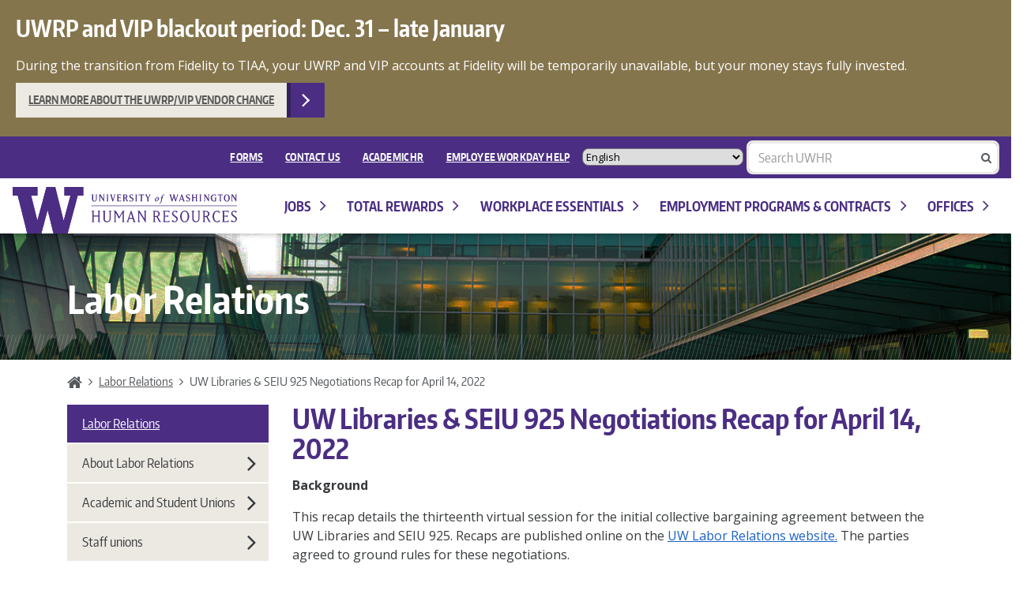

--- FILE ---
content_type: text/html; charset=UTF-8
request_url: https://hr.uw.edu/labor/2022/04/19/uw-libraries-seiu-925-negotiations-recap-for-april-14-2022
body_size: 15804
content:
<!DOCTYPE html>
<html lang="en-US" class="no-js">
<head>
<!-- HR alert styles -->
<style type="text/css">
.hralertbox {
  background-color: #85754d;
}
.hralerttext {
  color: #ffffff;
  text-align: left;
  margin: 20px 30px 10px 20px;
}
</style>
	<!-- NEW SITE -->
    <meta charset="utf-8">
    <meta http-equiv="x-ua-compatible" content="ie=edge">
    
    <meta name="description" content="Labor Relations works to build long-term relationships with our unions that position the University and its employees for a successful future of achievement, innovation, and teamwork.">
    <meta name="viewport" content="width=device-width, initial-scale=1">

	<!--[if lt IE 9]>
        <script src="https://hr.uw.edu/labor/wp-content/themes/uwhr/assets/ie/js/html5shiv.min.js" type="text/javascript"></script>
        <link rel="stylesheet"" href="https://hr.uw.edu/labor/wp-content/themes/uwhr/assets/ie/css/ie.min.css" type="text/css" media="all" data-norem />
    <![endif]-->

    <meta name='robots' content='index, follow, max-image-preview:large, max-snippet:-1, max-video-preview:-1' />

	<!-- This site is optimized with the Yoast SEO plugin v26.7 - https://yoast.com/wordpress/plugins/seo/ -->
	<title>UW Libraries &amp; SEIU 925 Negotiations Recap for April 14, 2022 - Labor Relations</title>
	<link rel="canonical" href="https://hr.uw.edu/labor/2022/04/19/uw-libraries-seiu-925-negotiations-recap-for-april-14-2022" />
	<meta property="og:locale" content="en_US" />
	<meta property="og:type" content="article" />
	<meta property="og:title" content="UW Libraries &amp; SEIU 925 Negotiations Recap for April 14, 2022 - Labor Relations" />
	<meta property="og:description" content="Background This recap details the thirteenth virtual session for the initial collective bargaining agreement between the UW Libraries and SEIU 925. Recaps are published online on the UW Labor Relations [&hellip;]" />
	<meta property="og:url" content="https://hr.uw.edu/labor/2022/04/19/uw-libraries-seiu-925-negotiations-recap-for-april-14-2022" />
	<meta property="og:site_name" content="Labor Relations" />
	<meta property="article:published_time" content="2022-04-20T03:25:52+00:00" />
	<meta name="author" content="sayuri3" />
	<meta name="twitter:card" content="summary_large_image" />
	<meta name="twitter:label1" content="Written by" />
	<meta name="twitter:data1" content="sayuri3" />
	<meta name="twitter:label2" content="Est. reading time" />
	<meta name="twitter:data2" content="5 minutes" />
	<script type="application/ld+json" class="yoast-schema-graph">{"@context":"https://schema.org","@graph":[{"@type":"Article","@id":"https://hr.uw.edu/labor/2022/04/19/uw-libraries-seiu-925-negotiations-recap-for-april-14-2022#article","isPartOf":{"@id":"https://hr.uw.edu/labor/2022/04/19/uw-libraries-seiu-925-negotiations-recap-for-april-14-2022"},"author":{"name":"sayuri3","@id":"https://hr.uw.edu/labor/#/schema/person/398cfd4521b123271b95209adea5202a"},"headline":"UW Libraries &amp; SEIU 925 Negotiations Recap for April 14, 2022","datePublished":"2022-04-20T03:25:52+00:00","mainEntityOfPage":{"@id":"https://hr.uw.edu/labor/2022/04/19/uw-libraries-seiu-925-negotiations-recap-for-april-14-2022"},"wordCount":926,"articleSection":["Negotiation Update"],"inLanguage":"en-US"},{"@type":"WebPage","@id":"https://hr.uw.edu/labor/2022/04/19/uw-libraries-seiu-925-negotiations-recap-for-april-14-2022","url":"https://hr.uw.edu/labor/2022/04/19/uw-libraries-seiu-925-negotiations-recap-for-april-14-2022","name":"UW Libraries &amp; SEIU 925 Negotiations Recap for April 14, 2022 - Labor Relations","isPartOf":{"@id":"https://hr.uw.edu/labor/#website"},"datePublished":"2022-04-20T03:25:52+00:00","author":{"@id":"https://hr.uw.edu/labor/#/schema/person/398cfd4521b123271b95209adea5202a"},"breadcrumb":{"@id":"https://hr.uw.edu/labor/2022/04/19/uw-libraries-seiu-925-negotiations-recap-for-april-14-2022#breadcrumb"},"inLanguage":"en-US","potentialAction":[{"@type":"ReadAction","target":["https://hr.uw.edu/labor/2022/04/19/uw-libraries-seiu-925-negotiations-recap-for-april-14-2022"]}]},{"@type":"BreadcrumbList","@id":"https://hr.uw.edu/labor/2022/04/19/uw-libraries-seiu-925-negotiations-recap-for-april-14-2022#breadcrumb","itemListElement":[{"@type":"ListItem","position":1,"name":"Home","item":"https://hr.uw.edu/labor/"},{"@type":"ListItem","position":2,"name":"UW Libraries &amp; SEIU 925 Negotiations Recap for April 14, 2022"}]},{"@type":"WebSite","@id":"https://hr.uw.edu/labor/#website","url":"https://hr.uw.edu/labor/","name":"Labor Relations","description":"Labor Relations works to build long-term relationships with our unions that position the University and its employees for a successful future of achievement, innovation, and teamwork.","potentialAction":[{"@type":"SearchAction","target":{"@type":"EntryPoint","urlTemplate":"https://hr.uw.edu/labor/?s={search_term_string}"},"query-input":{"@type":"PropertyValueSpecification","valueRequired":true,"valueName":"search_term_string"}}],"inLanguage":"en-US"},{"@type":"Person","@id":"https://hr.uw.edu/labor/#/schema/person/398cfd4521b123271b95209adea5202a","name":"sayuri3","image":{"@type":"ImageObject","inLanguage":"en-US","@id":"https://hr.uw.edu/labor/#/schema/person/image/","url":"https://secure.gravatar.com/avatar/2fc2d1ebe65644354962c8e32e385c208058dfe97938c0cd782a9a974331d7ed?s=96&d=mm&r=g","contentUrl":"https://secure.gravatar.com/avatar/2fc2d1ebe65644354962c8e32e385c208058dfe97938c0cd782a9a974331d7ed?s=96&d=mm&r=g","caption":"sayuri3"},"url":"https://hr.uw.edu/labor/author/sayuri3"}]}</script>
	<!-- / Yoast SEO plugin. -->


<link rel='dns-prefetch' href='//www.washington.edu' />
<link rel='dns-prefetch' href='//fonts.googleapis.com' />
<link rel="alternate" type="application/rss+xml" title="Labor Relations &raquo; Feed" href="https://hr.uw.edu/labor/feed" />
<link rel="alternate" type="application/rss+xml" title="Labor Relations &raquo; Comments Feed" href="https://hr.uw.edu/labor/comments/feed" />
<link rel="alternate" title="oEmbed (JSON)" type="application/json+oembed" href="https://hr.uw.edu/labor/wp-json/oembed/1.0/embed?url=https%3A%2F%2Fhr.uw.edu%2Flabor%2F2022%2F04%2F19%2Fuw-libraries-seiu-925-negotiations-recap-for-april-14-2022" />
<link rel="alternate" title="oEmbed (XML)" type="text/xml+oembed" href="https://hr.uw.edu/labor/wp-json/oembed/1.0/embed?url=https%3A%2F%2Fhr.uw.edu%2Flabor%2F2022%2F04%2F19%2Fuw-libraries-seiu-925-negotiations-recap-for-april-14-2022&#038;format=xml" />
<style id='wp-img-auto-sizes-contain-inline-css' type='text/css'>
img:is([sizes=auto i],[sizes^="auto," i]){contain-intrinsic-size:3000px 1500px}
/*# sourceURL=wp-img-auto-sizes-contain-inline-css */
</style>
<style id='wp-block-library-inline-css' type='text/css'>
:root{
  --wp-block-synced-color:#7a00df;
  --wp-block-synced-color--rgb:122, 0, 223;
  --wp-bound-block-color:var(--wp-block-synced-color);
  --wp-editor-canvas-background:#ddd;
  --wp-admin-theme-color:#007cba;
  --wp-admin-theme-color--rgb:0, 124, 186;
  --wp-admin-theme-color-darker-10:#006ba1;
  --wp-admin-theme-color-darker-10--rgb:0, 107, 160.5;
  --wp-admin-theme-color-darker-20:#005a87;
  --wp-admin-theme-color-darker-20--rgb:0, 90, 135;
  --wp-admin-border-width-focus:2px;
}
@media (min-resolution:192dpi){
  :root{
    --wp-admin-border-width-focus:1.5px;
  }
}
.wp-element-button{
  cursor:pointer;
}

:root .has-very-light-gray-background-color{
  background-color:#eee;
}
:root .has-very-dark-gray-background-color{
  background-color:#313131;
}
:root .has-very-light-gray-color{
  color:#eee;
}
:root .has-very-dark-gray-color{
  color:#313131;
}
:root .has-vivid-green-cyan-to-vivid-cyan-blue-gradient-background{
  background:linear-gradient(135deg, #00d084, #0693e3);
}
:root .has-purple-crush-gradient-background{
  background:linear-gradient(135deg, #34e2e4, #4721fb 50%, #ab1dfe);
}
:root .has-hazy-dawn-gradient-background{
  background:linear-gradient(135deg, #faaca8, #dad0ec);
}
:root .has-subdued-olive-gradient-background{
  background:linear-gradient(135deg, #fafae1, #67a671);
}
:root .has-atomic-cream-gradient-background{
  background:linear-gradient(135deg, #fdd79a, #004a59);
}
:root .has-nightshade-gradient-background{
  background:linear-gradient(135deg, #330968, #31cdcf);
}
:root .has-midnight-gradient-background{
  background:linear-gradient(135deg, #020381, #2874fc);
}
:root{
  --wp--preset--font-size--normal:16px;
  --wp--preset--font-size--huge:42px;
}

.has-regular-font-size{
  font-size:1em;
}

.has-larger-font-size{
  font-size:2.625em;
}

.has-normal-font-size{
  font-size:var(--wp--preset--font-size--normal);
}

.has-huge-font-size{
  font-size:var(--wp--preset--font-size--huge);
}

.has-text-align-center{
  text-align:center;
}

.has-text-align-left{
  text-align:left;
}

.has-text-align-right{
  text-align:right;
}

.has-fit-text{
  white-space:nowrap !important;
}

#end-resizable-editor-section{
  display:none;
}

.aligncenter{
  clear:both;
}

.items-justified-left{
  justify-content:flex-start;
}

.items-justified-center{
  justify-content:center;
}

.items-justified-right{
  justify-content:flex-end;
}

.items-justified-space-between{
  justify-content:space-between;
}

.screen-reader-text{
  border:0;
  clip-path:inset(50%);
  height:1px;
  margin:-1px;
  overflow:hidden;
  padding:0;
  position:absolute;
  width:1px;
  word-wrap:normal !important;
}

.screen-reader-text:focus{
  background-color:#ddd;
  clip-path:none;
  color:#444;
  display:block;
  font-size:1em;
  height:auto;
  left:5px;
  line-height:normal;
  padding:15px 23px 14px;
  text-decoration:none;
  top:5px;
  width:auto;
  z-index:100000;
}
html :where(.has-border-color){
  border-style:solid;
}

html :where([style*=border-top-color]){
  border-top-style:solid;
}

html :where([style*=border-right-color]){
  border-right-style:solid;
}

html :where([style*=border-bottom-color]){
  border-bottom-style:solid;
}

html :where([style*=border-left-color]){
  border-left-style:solid;
}

html :where([style*=border-width]){
  border-style:solid;
}

html :where([style*=border-top-width]){
  border-top-style:solid;
}

html :where([style*=border-right-width]){
  border-right-style:solid;
}

html :where([style*=border-bottom-width]){
  border-bottom-style:solid;
}

html :where([style*=border-left-width]){
  border-left-style:solid;
}
html :where(img[class*=wp-image-]){
  height:auto;
  max-width:100%;
}
:where(figure){
  margin:0 0 1em;
}

html :where(.is-position-sticky){
  --wp-admin--admin-bar--position-offset:var(--wp-admin--admin-bar--height, 0px);
}

@media screen and (max-width:600px){
  html :where(.is-position-sticky){
    --wp-admin--admin-bar--position-offset:0px;
  }
}
/*wp_block_styles_on_demand_placeholder:696b20ce49c56*/
/*# sourceURL=wp-block-library-inline-css */
</style>
<style id='classic-theme-styles-inline-css' type='text/css'>
/**
 * These rules are needed for backwards compatibility.
 * They should match the button element rules in the base theme.json file.
 */
.wp-block-button__link {
	color: #ffffff;
	background-color: #32373c;
	border-radius: 9999px; /* 100% causes an oval, but any explicit but really high value retains the pill shape. */

	/* This needs a low specificity so it won't override the rules from the button element if defined in theme.json. */
	box-shadow: none;
	text-decoration: none;

	/* The extra 2px are added to size solids the same as the outline versions.*/
	padding: calc(0.667em + 2px) calc(1.333em + 2px);

	font-size: 1.125em;
}

.wp-block-file__button {
	background: #32373c;
	color: #ffffff;
	text-decoration: none;
}

/*# sourceURL=/wp-includes/css/classic-themes.css */
</style>
<link rel='stylesheet' id='google-font-open-css' href='https://fonts.googleapis.com/css?family=Open+Sans%3A400italic%2C700italic%2C400%2C700&#038;ver=3.6' type='text/css' media='all'  data-norem />
<link rel='stylesheet' id='uwhr-admin-css' href='https://hr.uw.edu/labor/wp-content/themes/uwhr/assets/admin/css/admin.css?ver=1.2.0' type='text/css' media='all' />
<link rel='stylesheet' id='main-css' href='https://hr.uw.edu/labor/wp-content/themes/uwhr/assets/main.min.css?ver=1.2.0' type='text/css' media='all' />
<link rel='stylesheet' id='labor-css' href='https://hr.uw.edu/labor/wp-content/themes/labor/style.css?ver=1.0.0' type='text/css' media='all' />
<link rel='stylesheet' id='tablepress-default-css' href='https://hr.uw.edu/labor/wp-content/plugins/tablepress/css/build/default.css?ver=3.2.6' type='text/css' media='all' />
<link rel='stylesheet' id='tablepress-custom-css' href='https://hr.uw.edu/labor/wp-content/uploads/sites/8/tablepress-custom.css?ver=34' type='text/css' media='all' />
<link rel="https://api.w.org/" href="https://hr.uw.edu/labor/wp-json/" /><link rel="alternate" title="JSON" type="application/json" href="https://hr.uw.edu/labor/wp-json/wp/v2/posts/5608" /><link rel='shortlink' href='https://hr.uw.edu/labor/?p=5608' />
	<script>(function(w,d,s,l,i){w[l]=w[l]||[];w[l].push({'gtm.start':
new Date().getTime(),event:'gtm.js'});var f=d.getElementsByTagName(s)[0],
j=d.createElement(s),dl=l!='dataLayer'?'&l='+l:'';j.async=true;j.src=
'https://www.googletagmanager.com/gtm.js?id='+i+dl;f.parentNode.insertBefore(j,f);
})(window,document,'script','dataLayer','GTM-T2HFQPP');</script>
    
</head>

<body class="site-name-labor-relations site-id-8" >

<!-- Google Tag Manager (noscript) REQUIRED  -->
<noscript><iframe src="https://www.googletagmanager.com/ns.html?id=GTM-T2HFQPP"
height="0" width="0" style="display:none;visibility:hidden"></iframe></noscript>
<!-- End Google Tag Manager (noscript) -->

<div class="uwhr-wrap">

<!-- SITEWIDE ALERT -->
<div class="row">
    <div class="col-xs-12 hralertbox">
		<h3 class="hralerttext">UWRP and VIP blackout period: Dec. 31 – late January</h3>
		<p class="hralerttext">During the transition from Fidelity to TIAA, your UWRP and VIP accounts at Fidelity will be temporarily unavailable, but your money stays fully invested.</p>
		<a class="uw-btn btn-sm" style="margin-left:20px;" href="https://hr.uw.edu/benefits/retirement-plans/tiaa/uwrp-vip-change-overview/">Learn more about the UWRP/VIP vendor change</a>
    </div>
</div>
<!-- END SITEWIDE ALERT -->


<header class="uwhr-headers" id="top">
    <div class="uwhr-global-header">
        <div class="row">
            <div class="col-xs-12 uwhr-global-header-wrapper">
                <div class="pull-right">
                     <nav class="uwhr-global-links" id="globalNav" aria-label="Global Menu" role="navigation"><ul id="menu-global-menu" class="menu"><li id="menu-item-4974" class="menu-item menu-item-type-custom menu-item-object-custom menu-item-4974"><a href="https://hr.uw.edu/forms/">FORMS</a></li>
<li id="menu-item-21" class="menu-item menu-item-type-post_type menu-item-object-page menu-item-21"><a href="https://hr.uw.edu/contact-us">Contact Us</a></li>
<li id="menu-item-730" class="menu-item menu-item-type-custom menu-item-object-custom menu-item-730"><a href="http://ap.washington.edu/ahr/">Academic HR</a></li>
<li id="menu-item-2219" class="external menu-item menu-item-type-custom menu-item-object-custom menu-item-2219"><a target="_blank" href="https://employeehelp.workday.uw.edu/">EMPLOYEE WORKDAY HELP</a></li>
</ul></nav>					<!-- Insert gtranslate here -->
					<div style="display: inline-block; font-size: .8rem !important; border-radius: 8px !important;">
						<div class="gtranslate_wrapper" id="gt-wrapper-70954622"></div>					</div>
                    <form class="uwhr-search slim" role="search" method="POST" action="https://hr.uw.edu/search-uwhr/search-results"><div class="form-group search-wrapper"><label class="sr-only" for="s-field">Enter search text: </label><input class="search-input form-control search-filed" type="search" placeholder="Search UWHR" value="" id="s-field" name="term" title="Search for:"><div class="search-icons"><div class="icon erase-icon hide"><i class="fa fa-close"></i></div><div class="icon search-icon"><i class="fa fa-search"></i></div></div></div></form>               </div>
           </div>
       </div>
   </div>

    <div class="uwhr-header">
        <div class="row">
            <div class="col-xs-12">
                <h1 class="text-hide">University of Washington Human Resources</h1>
                <a class="uwhr-logo text-hide" href="https://hr.uw.edu/" title="University of Washington Human Resources Home">University of Washington Human Resources Home</a>

                <nav class="uwhr-dropdowns" id="siteNav" aria-label="Main Menu" role="navigation"><ul id="menu-dropdowns" class="menu">			<li class="nav-item nav-item-6 top-level-nav-item"><button  class=" menu-item menu-item-type-custom menu-item-object-custom menu-item-has-children"aria-controls="jobs" aria-haspopup="true">Jobs<i class="fa fa-lg"></i></button>			<ul class="children depth-1 dropdown-popup"  aria-expanded="false" id="jobs">				<li class="nav-item nav-item-6260"><a  class="external menu-item menu-item-type-custom menu-item-object-custom" href="https://www.washington.edu/jobs/">Working at the UW</a></li>
				<li class="nav-item nav-item-6271"><a  class="external menu-item menu-item-type-custom menu-item-object-custom" href="https://www.uwmedicine.org/jobs/employee-referral-program">Employee referral program</a></li>
				<li class="nav-item nav-item-7238"><a  class=" menu-item menu-item-type-custom menu-item-object-custom" href="https://hr.uw.edu/jobs/internal-applicants/">Internal applicants</a></li>
			</ul></li>
			<li class="nav-item nav-item-7 top-level-nav-item"><button  class=" menu-item menu-item-type-custom menu-item-object-custom menu-item-has-children"aria-controls="total-rewards" aria-haspopup="true">Total Rewards<i class="fa fa-lg"></i></button>			<ul class="children depth-1 dropdown-popup"  aria-expanded="false" id="total-rewards">				<li class="nav-item nav-item-35 has-children menu-group"><p class="menu-group-label">Compensation</p>				<ul class="children depth-2" >					<li class="nav-item nav-item-39"><a  class=" menu-item menu-item-type-custom menu-item-object-custom" href="http://hr.uw.edu/comp/professional-staff/overview/">Professional staff compensation</a></li>
					<li class="nav-item nav-item-40"><a  class=" menu-item menu-item-type-custom menu-item-object-custom" href="http://hr.uw.edu/comp/classified-staff/overview/">Classified staff compensation</a></li>
				</ul></li>
				<li class="nav-item nav-item-36 has-children menu-group"><p class="menu-group-label">Benefits</p>				<ul class="children depth-2" >					<li class="nav-item nav-item-41"><a  class=" menu-item menu-item-type-custom menu-item-object-custom" href="http://hr.uw.edu/benefits/insurance/health/">Health benefits</a></li>
					<li class="nav-item nav-item-42"><a  class=" menu-item menu-item-type-custom menu-item-object-custom" href="http://hr.uw.edu/benefits/insurance/other/life-insurance-accidental-death-dismemberment/">Insurance benefits</a></li>
					<li class="nav-item nav-item-43"><a  class=" menu-item menu-item-type-custom menu-item-object-custom" href="http://hr.uw.edu/benefits/retirement-plans/">Retirement plans</a></li>
				</ul></li>
				<li class="nav-item nav-item-37 has-children menu-group"><p class="menu-group-label">WorkLife</p>				<ul class="children depth-2" >					<li class="nav-item nav-item-46"><a  class=" menu-item menu-item-type-custom menu-item-object-custom" href="https://hr.uw.edu/worklife/child-care-and-caregiving/">Child care and caregiving</a></li>
					<li class="nav-item nav-item-49"><a  class="external menu-item menu-item-type-custom menu-item-object-custom" href="http://thewholeu.uw.edu/discounts">Discounts and perks</a></li>
					<li class="nav-item nav-item-1537"><a  class=" menu-item menu-item-type-custom menu-item-object-custom" href="https://hr.uw.edu/worklife/caring-for-adults/">Adult and elder caregiving</a></li>
					<li class="nav-item nav-item-5912"><a  class=" menu-item menu-item-type-custom menu-item-object-custom" href="https://hr.uw.edu/worklife/housing/">Housing</a></li>
					<li class="nav-item nav-item-48"><a  class="external menu-item menu-item-type-custom menu-item-object-custom" href="https://thewholeu.uw.edu/">The Whole U</a></li>
					<li class="nav-item nav-item-5978"><a  class=" menu-item menu-item-type-custom menu-item-object-custom" href="https://hr.uw.edu/worklife/employee-assistance-program/">WA Employee Assistance Program</a></li>
					<li class="nav-item nav-item-47"><a  class="external menu-item menu-item-type-custom menu-item-object-custom" href="http://hr.uw.edu/cfd/">Workplace giving</a></li>
				</ul></li>
				<li class="nav-item nav-item-38 has-children menu-group"><p class="menu-group-label">Time Off, Leaves, and Holidays</p>				<ul class="children depth-2" >					<li class="nav-item nav-item-6184"><a  class=" menu-item menu-item-type-custom menu-item-object-custom" href="https://hr.uw.edu/time-absence/holidays/calendar/">Holiday calendar</a></li>
					<li class="nav-item nav-item-50"><a  class=" menu-item menu-item-type-custom menu-item-object-custom" href="https://hr.uw.edu/time-absence/">Time and absence</a></li>
					<li class="nav-item nav-item-52"><a  class=" menu-item menu-item-type-custom menu-item-object-custom" href="http://hr.uw.edu/policies/flexwork/">Flexwork</a></li>
				</ul></li>
			</ul></li>
			<li class="nav-item nav-item-8 top-level-nav-item"><button  class=" menu-item menu-item-type-custom menu-item-object-custom menu-item-has-children"aria-controls="workplace-essentials" aria-haspopup="true">Workplace Essentials<i class="fa fa-lg"></i></button>			<ul class="children depth-1 dropdown-popup"  aria-expanded="false" id="workplace-essentials">				<li class="nav-item nav-item-53 has-children menu-group"><p class="menu-group-label">Employee Support</p>				<ul class="children depth-2" >					<li class="nav-item nav-item-6301"><a  class=" menu-item menu-item-type-custom menu-item-object-custom" href="https://hr.uw.edu/dso/services/">Disability accommodation</a></li>
					<li class="nav-item nav-item-56"><a  class=" menu-item menu-item-type-custom menu-item-object-custom" href="http://hr.uw.edu/talent/recognition/employee-recognition/overview/">Employee recognition</a></li>
					<li class="nav-item nav-item-1539"><a  class=" menu-item menu-item-type-custom menu-item-object-custom" href="http://hr.uw.edu/ops/performance-management/work-performance-for-employees/">Employee work performance</a></li>
					<li class="nav-item nav-item-2914"><a  class=" menu-item menu-item-type-custom menu-item-object-custom" href="https://employeehelp.workday.uw.edu/employment-verification-requests/">Employment verification</a></li>
					<li class="nav-item nav-item-55"><a  class=" menu-item menu-item-type-custom menu-item-object-custom" href="http://hr.uw.edu/policies/complaint-resolution/">Complaint resolution</a></li>
					<li class="nav-item nav-item-5092"><a  class=" menu-item menu-item-type-custom menu-item-object-custom" href="https://hr.uw.edu/hybridwork/">Hybrid work</a></li>
					<li class="nav-item nav-item-3445"><a  class=" menu-item menu-item-type-custom menu-item-object-custom" href="https://hr.uw.edu/ops/transgender-resources/">Transgender resources</a></li>
					<li class="nav-item nav-item-655"><a  class="external menu-item menu-item-type-custom menu-item-object-custom" href="https://employeehelp.workday.uw.edu/using-workday/managing-your-personal-and-work-information/">Update personal information</a></li>
					<li class="nav-item nav-item-57"><a  class="external menu-item menu-item-type-custom menu-item-object-custom" href="http://www.washington.edu/safecampus/">UW SafeCampus</a></li>
					<li class="nav-item nav-item-70"><a  class=" menu-item menu-item-type-custom menu-item-object-custom" href="http://hr.uw.edu/policies">Workplace policies</a></li>
				</ul></li>
				<li class="nav-item nav-item-65 has-children menu-group"><p class="menu-group-label">Manager Resources</p>				<ul class="children depth-2" >					<li class="nav-item nav-item-68"><a  class=" menu-item menu-item-type-custom menu-item-object-custom" href="https://hr.uw.edu/talent/hiring-process/">Hiring process</a></li>
					<li class="nav-item nav-item-67"><a  class=" menu-item menu-item-type-custom menu-item-object-custom" href="http://hr.uw.edu/talent/onboarding/new-employee-onboarding/">New employees</a></li>
					<li class="nav-item nav-item-4019"><a  class=" menu-item menu-item-type-custom menu-item-object-custom" href="https://hr.uw.edu/pod/organizational-excellence-and-development/organizations/enhancing-the-employee-experience/">Employee experience tools</a></li>
					<li class="nav-item nav-item-66"><a  class=" menu-item menu-item-type-custom menu-item-object-custom" href="http://hr.uw.edu/ops/performance-management/">Performance management</a></li>
					<li class="nav-item nav-item-1466"><a  class=" menu-item menu-item-type-custom menu-item-object-custom" href="http://hr.uw.edu/pod/organizational-excellence-and-development/organizations/succession-planning/">Succession planning</a></li>
					<li class="nav-item nav-item-60"><a  class=" menu-item menu-item-type-custom menu-item-object-custom" href="http://hr.uw.edu/pod/organizational-excellence-and-development/organizations/organizational-efficiency/">Organizational development</a></li>
				</ul></li>
				<li class="nav-item nav-item-58 has-children menu-group"><p class="menu-group-label">Career Development</p>				<ul class="children depth-2" >					<li class="nav-item nav-item-59"><a  class="external menu-item menu-item-type-custom menu-item-object-custom" href="https://ucs.admin.uw.edu/pod/">Professional development</a></li>
					<li class="nav-item nav-item-61"><a  class=" menu-item menu-item-type-custom menu-item-object-custom" href="http://hr.uw.edu/pod/courses-and-workshops/online-learning/">Online learning opportunities</a></li>
					<li class="nav-item nav-item-54"><a  class=" menu-item menu-item-type-custom menu-item-object-custom" href="http://hr.uw.edu/pod/organizational-excellence-and-development/individuals/career-tools-and-services/">Career tools and services</a></li>
					<li class="nav-item nav-item-63"><a  class=" menu-item menu-item-type-custom menu-item-object-custom" href="https://hr.uw.edu/policies/tuition-exemption/">Tuition exemption</a></li>
					<li class="nav-item nav-item-2527"><a  class=" menu-item menu-item-type-custom menu-item-object-custom" href="https://hr.uw.edu/vphr/scholarships-for-employees-and-children/">Scholarships</a></li>
				</ul></li>
				<li class="nav-item nav-item-4082 has-children menu-group"><p class="menu-group-label">Workplace Supports</p>				<ul class="children depth-2" >					<li class="nav-item nav-item-3955"><a  class=" menu-item menu-item-type-custom menu-item-object-custom" href="https://hr.uw.edu/diversity/">Diversity, equity, and inclusion</a></li>
					<li class="nav-item nav-item-3987"><a  class=" menu-item menu-item-type-custom menu-item-object-custom" href="https://hr.uw.edu/vphr/cop/">HR Community of Practice</a></li>
					<li class="nav-item nav-item-6945"><a  class=" menu-item menu-item-type-custom menu-item-object-custom" href="https://hr.uw.edu/fedpolicy/">HR support resources for federal policy impacts</a></li>
				</ul></li>
			</ul></li>
			<li class="nav-item nav-item-9 top-level-nav-item"><button  class=" menu-item menu-item-type-custom menu-item-object-custom menu-item-has-children"aria-controls="forms-contracts-and-policies" aria-haspopup="true">Employment programs & contracts<i class="fa fa-lg"></i></button>			<ul class="children depth-1 dropdown-popup"  aria-expanded="false" id="forms-contracts-and-policies">				<li class="nav-item nav-item-4978"><a  class=" menu-item menu-item-type-post_type menu-item-object-page" href="https://hr.uw.edu/policies/employment-programs">Employment programs at UW</a></li>
				<li class="nav-item nav-item-5011"><a  class=" menu-item menu-item-type-post_type menu-item-object-page" href="https://hr.uw.edu/position-management/position-management-policy-for-staff-and-student-employment">Position management</a></li>
				<li class="nav-item nav-item-73"><a  class="external menu-item menu-item-type-custom menu-item-object-custom" href="http://www.dop.wa.gov/Rules/Pages/default.aspx">Classified non-union information</a></li>
				<li class="nav-item nav-item-71"><a  class=" menu-item menu-item-type-custom menu-item-object-custom" href="http://hr.uw.edu/labor/unions/">Labor union contracts</a></li>
				<li class="nav-item nav-item-72"><a  class=" menu-item menu-item-type-custom menu-item-object-custom" href="http://hr.uw.edu/professional-staff-program/">Professional Staff Program</a></li>
				<li class="nav-item nav-item-5712"><a  class=" menu-item menu-item-type-post_type menu-item-object-page" href="https://hr.uw.edu/nonpermanentemployment">Nonpermanent employment</a></li>
				<li class="nav-item nav-item-5238"><a  class=" menu-item menu-item-type-custom menu-item-object-custom" href="https://hr.uw.edu/studentemployment/">Student employment</a></li>
				<li class="nav-item nav-item-4981 has-children menu-group"><p class="menu-group-label">Additional position types</p>				<ul class="children depth-2" >					<li class="nav-item nav-item-4983"><a  class=" menu-item menu-item-type-post_type menu-item-object-page" href="https://hr.uw.edu/position-management/cyclic-year-positions">Cyclic year positions</a></li>
					<li class="nav-item nav-item-6895"><a  class=" menu-item menu-item-type-post_type menu-item-object-page" href="https://hr.uw.edu/position-management/position-management-policy-for-staff-and-student-employment/fee-based-assignment">Fee Based Assignment</a></li>
					<li class="nav-item nav-item-4984"><a  class=" menu-item menu-item-type-custom menu-item-object-custom" href="https://hr.uw.edu/policies/position-management-policy-for-staff-and-student-employment/professional-staff-temporary-position-pstp/">Professional staff temporary positions</a></li>
				</ul></li>
			</ul></li>
			<li class="nav-item nav-item-10 top-level-nav-item"><button  class=" menu-item menu-item-type-custom menu-item-object-custom menu-item-has-children"aria-controls="offices" aria-haspopup="true">Offices<i class="fa fa-lg"></i></button>			<ul class="children depth-1 dropdown-popup"  aria-expanded="false" id="offices">				<li class="nav-item nav-item-76"><a  class=" menu-item menu-item-type-custom menu-item-object-custom" href="http://hr.uw.edu/vphr/">Office of the Vice President</a></li>
				<li class="nav-item nav-item-77"><a  class=" menu-item menu-item-type-custom menu-item-object-custom" href="http://hr.uw.edu/benefits/">Benefits</a></li>
				<li class="nav-item nav-item-79"><a  class=" menu-item menu-item-type-custom menu-item-object-custom" href="http://hr.uw.edu/comp/">Compensation</a></li>
				<li class="nav-item nav-item-80"><a  class=" menu-item menu-item-type-custom menu-item-object-custom" href="http://hr.uw.edu/dso/">Disability Services Office</a></li>
				<li class="nav-item nav-item-5976"><a  class=" menu-item menu-item-type-custom menu-item-object-custom" href="https://hr.uw.edu/experience/">Employee Experience</a></li>
				<li class="nav-item nav-item-1207"><a  class=" menu-item menu-item-type-custom menu-item-object-custom" href="http://hr.uw.edu/hrbais/">HR Benefits, Analytics & Information Systems</a></li>
				<li class="nav-item nav-item-832"><a  class=" menu-item menu-item-type-custom menu-item-object-custom" href="http://hr.uw.edu/ops/">HR Operations</a></li>
				<li class="nav-item nav-item-82"><a  class=" menu-item menu-item-type-custom menu-item-object-custom" href="http://hr.uw.edu/labor/">Labor Relations</a></li>
				<li class="nav-item nav-item-84"><a  class=" menu-item menu-item-type-custom menu-item-object-custom" href="http://hr.uw.edu/pod/">Professional & Organizational Development</a></li>
				<li class="nav-item nav-item-83"><a  class=" menu-item menu-item-type-custom menu-item-object-custom" href="http://hr.uw.edu/talent/">Total Talent Management</a></li>
				<li class="nav-item nav-item-5911"><a  class=" menu-item menu-item-type-custom menu-item-object-custom" href="https://hr.uw.edu/worklife/">WorkLife</a></li>
			</ul></li>
</ul></nav><button class="uwhr-mobile-menu-toggle" type="button" data-toggle="collapse" data-target="#mobileMenu" aria-expanded="false" aria-controls="mobileMenu">Menu <i class="fa fa-2x"></i></button>            </div>
        </div>
    </div>

    <div class="uwhr-mobile-menu"><div class="collapse" id="mobileMenu"><div class="uwhr-mobile-menu-wrapper"><nav class="uwhr-accordion-menu uwhr-accordion-menu-dark" aria-label="Main Menu" role="navigation"><ul id="menu-dropdowns-1" class="menu">			<li class="page-item page-item-6 has-children"><button  data-toggle="collapse" data-target="#jobs-mm" aria-controls="jobs-mm" class="page-item page-item-6 children-toggle">Jobs<i class="fa fa-2x"></i></button>			<ul class="children collapse depth-1" id="jobs-mm">
				<li class="page-item page-item-6260"><a  href="https://www.washington.edu/jobs/" class="external menu-item menu-item-type-custom menu-item-object-custom" class="page-item page-item-6260">Working at the UW</a></li>
				<li class="page-item page-item-6271"><a  href="https://www.uwmedicine.org/jobs/employee-referral-program" class="external menu-item menu-item-type-custom menu-item-object-custom" class="page-item page-item-6271">Employee referral program</a></li>
				<li class="page-item page-item-7238"><a  href="https://hr.uw.edu/jobs/internal-applicants/" class=" menu-item menu-item-type-custom menu-item-object-custom" class="page-item page-item-7238">Internal applicants</a></li>
			</ul></li>
			<li class="page-item page-item-7 has-children"><button  data-toggle="collapse" data-target="#total-rewards-mm" aria-controls="total-rewards-mm" class="page-item page-item-7 children-toggle">Total Rewards<i class="fa fa-2x"></i></button>			<ul class="children collapse depth-1" id="total-rewards-mm">
				<li class="page-item page-item-35 has-children"><button  data-toggle="collapse" data-target="#compensation-mm" aria-controls="compensation-mm" class="page-item page-item-35 children-toggle">Compensation<i class="fa fa-2x"></i></button>				<ul class="children collapse depth-2" id="compensation-mm">
					<li class="page-item page-item-39"><a  href="http://hr.uw.edu/comp/professional-staff/overview/" class=" menu-item menu-item-type-custom menu-item-object-custom" class="page-item page-item-39">Professional staff compensation</a></li>
					<li class="page-item page-item-40"><a  href="http://hr.uw.edu/comp/classified-staff/overview/" class=" menu-item menu-item-type-custom menu-item-object-custom" class="page-item page-item-40">Classified staff compensation</a></li>
				</ul></li>
				<li class="page-item page-item-36 has-children"><button  data-toggle="collapse" data-target="#benefits-mm" aria-controls="benefits-mm" class="page-item page-item-36 children-toggle">Benefits<i class="fa fa-2x"></i></button>				<ul class="children collapse depth-2" id="benefits-mm">
					<li class="page-item page-item-41"><a  href="http://hr.uw.edu/benefits/insurance/health/" class=" menu-item menu-item-type-custom menu-item-object-custom" class="page-item page-item-41">Health benefits</a></li>
					<li class="page-item page-item-42"><a  href="http://hr.uw.edu/benefits/insurance/other/life-insurance-accidental-death-dismemberment/" class=" menu-item menu-item-type-custom menu-item-object-custom" class="page-item page-item-42">Insurance benefits</a></li>
					<li class="page-item page-item-43"><a  href="http://hr.uw.edu/benefits/retirement-plans/" class=" menu-item menu-item-type-custom menu-item-object-custom" class="page-item page-item-43">Retirement plans</a></li>
				</ul></li>
				<li class="page-item page-item-37 has-children"><button  data-toggle="collapse" data-target="#worklife-mm" aria-controls="worklife-mm" class="page-item page-item-37 children-toggle">WorkLife<i class="fa fa-2x"></i></button>				<ul class="children collapse depth-2" id="worklife-mm">
					<li class="page-item page-item-46"><a  href="https://hr.uw.edu/worklife/child-care-and-caregiving/" class=" menu-item menu-item-type-custom menu-item-object-custom" class="page-item page-item-46">Child care and caregiving</a></li>
					<li class="page-item page-item-49"><a  href="http://thewholeu.uw.edu/discounts" class="external menu-item menu-item-type-custom menu-item-object-custom" class="page-item page-item-49">Discounts and perks</a></li>
					<li class="page-item page-item-1537"><a  href="https://hr.uw.edu/worklife/caring-for-adults/" class=" menu-item menu-item-type-custom menu-item-object-custom" class="page-item page-item-1537">Adult and elder caregiving</a></li>
					<li class="page-item page-item-5912"><a  href="https://hr.uw.edu/worklife/housing/" class=" menu-item menu-item-type-custom menu-item-object-custom" class="page-item page-item-5912">Housing</a></li>
					<li class="page-item page-item-48"><a  href="https://thewholeu.uw.edu/" class="external menu-item menu-item-type-custom menu-item-object-custom" class="page-item page-item-48">The Whole U</a></li>
					<li class="page-item page-item-5978"><a  href="https://hr.uw.edu/worklife/employee-assistance-program/" class=" menu-item menu-item-type-custom menu-item-object-custom" class="page-item page-item-5978">WA Employee Assistance Program</a></li>
					<li class="page-item page-item-47"><a  href="http://hr.uw.edu/cfd/" class="external menu-item menu-item-type-custom menu-item-object-custom" class="page-item page-item-47">Workplace giving</a></li>
				</ul></li>
				<li class="page-item page-item-38 has-children"><button  data-toggle="collapse" data-target="#leave-and-holiday-mm" aria-controls="leave-and-holiday-mm" class="page-item page-item-38 children-toggle">Time Off, Leaves, and Holidays<i class="fa fa-2x"></i></button>				<ul class="children collapse depth-2" id="leave-and-holiday-mm">
					<li class="page-item page-item-6184"><a  href="https://hr.uw.edu/time-absence/holidays/calendar/" class=" menu-item menu-item-type-custom menu-item-object-custom" class="page-item page-item-6184">Holiday calendar</a></li>
					<li class="page-item page-item-50"><a  href="https://hr.uw.edu/time-absence/" class=" menu-item menu-item-type-custom menu-item-object-custom" class="page-item page-item-50">Time and absence</a></li>
					<li class="page-item page-item-52"><a  href="http://hr.uw.edu/policies/flexwork/" class=" menu-item menu-item-type-custom menu-item-object-custom" class="page-item page-item-52">Flexwork</a></li>
				</ul></li>
			</ul></li>
			<li class="page-item page-item-8 has-children"><button  data-toggle="collapse" data-target="#workplace-essentials-mm" aria-controls="workplace-essentials-mm" class="page-item page-item-8 children-toggle">Workplace Essentials<i class="fa fa-2x"></i></button>			<ul class="children collapse depth-1" id="workplace-essentials-mm">
				<li class="page-item page-item-53 has-children"><button  data-toggle="collapse" data-target="#employee-support-mm" aria-controls="employee-support-mm" class="page-item page-item-53 children-toggle">Employee Support<i class="fa fa-2x"></i></button>				<ul class="children collapse depth-2" id="employee-support-mm">
					<li class="page-item page-item-6301"><a  href="https://hr.uw.edu/dso/services/" class=" menu-item menu-item-type-custom menu-item-object-custom" class="page-item page-item-6301">Disability accommodation</a></li>
					<li class="page-item page-item-56"><a  href="http://hr.uw.edu/talent/recognition/employee-recognition/overview/" class=" menu-item menu-item-type-custom menu-item-object-custom" class="page-item page-item-56">Employee recognition</a></li>
					<li class="page-item page-item-1539"><a  href="http://hr.uw.edu/ops/performance-management/work-performance-for-employees/" class=" menu-item menu-item-type-custom menu-item-object-custom" class="page-item page-item-1539">Employee work performance</a></li>
					<li class="page-item page-item-2914"><a  href="https://employeehelp.workday.uw.edu/employment-verification-requests/" class=" menu-item menu-item-type-custom menu-item-object-custom" class="page-item page-item-2914">Employment verification</a></li>
					<li class="page-item page-item-55"><a  href="http://hr.uw.edu/policies/complaint-resolution/" class=" menu-item menu-item-type-custom menu-item-object-custom" class="page-item page-item-55">Complaint resolution</a></li>
					<li class="page-item page-item-5092"><a  href="https://hr.uw.edu/hybridwork/" class=" menu-item menu-item-type-custom menu-item-object-custom" class="page-item page-item-5092">Hybrid work</a></li>
					<li class="page-item page-item-3445"><a  href="https://hr.uw.edu/ops/transgender-resources/" class=" menu-item menu-item-type-custom menu-item-object-custom" class="page-item page-item-3445">Transgender resources</a></li>
					<li class="page-item page-item-655"><a  href="https://employeehelp.workday.uw.edu/using-workday/managing-your-personal-and-work-information/" class="external menu-item menu-item-type-custom menu-item-object-custom" class="page-item page-item-655">Update personal information</a></li>
					<li class="page-item page-item-57"><a  href="http://www.washington.edu/safecampus/" class="external menu-item menu-item-type-custom menu-item-object-custom" class="page-item page-item-57">UW SafeCampus</a></li>
					<li class="page-item page-item-70"><a  href="http://hr.uw.edu/policies" class=" menu-item menu-item-type-custom menu-item-object-custom" class="page-item page-item-70">Workplace policies</a></li>
				</ul></li>
				<li class="page-item page-item-65 has-children"><button  data-toggle="collapse" data-target="#manager-resources-mm" aria-controls="manager-resources-mm" class="page-item page-item-65 children-toggle">Manager Resources<i class="fa fa-2x"></i></button>				<ul class="children collapse depth-2" id="manager-resources-mm">
					<li class="page-item page-item-68"><a  href="https://hr.uw.edu/talent/hiring-process/" class=" menu-item menu-item-type-custom menu-item-object-custom" class="page-item page-item-68">Hiring process</a></li>
					<li class="page-item page-item-67"><a  href="http://hr.uw.edu/talent/onboarding/new-employee-onboarding/" class=" menu-item menu-item-type-custom menu-item-object-custom" class="page-item page-item-67">New employees</a></li>
					<li class="page-item page-item-4019"><a  href="https://hr.uw.edu/pod/organizational-excellence-and-development/organizations/enhancing-the-employee-experience/" class=" menu-item menu-item-type-custom menu-item-object-custom" class="page-item page-item-4019">Employee experience tools</a></li>
					<li class="page-item page-item-66"><a  href="http://hr.uw.edu/ops/performance-management/" class=" menu-item menu-item-type-custom menu-item-object-custom" class="page-item page-item-66">Performance management</a></li>
					<li class="page-item page-item-1466"><a  href="http://hr.uw.edu/pod/organizational-excellence-and-development/organizations/succession-planning/" class=" menu-item menu-item-type-custom menu-item-object-custom" class="page-item page-item-1466">Succession planning</a></li>
					<li class="page-item page-item-60"><a  href="http://hr.uw.edu/pod/organizational-excellence-and-development/organizations/organizational-efficiency/" class=" menu-item menu-item-type-custom menu-item-object-custom" class="page-item page-item-60">Organizational development</a></li>
				</ul></li>
				<li class="page-item page-item-58 has-children"><button  data-toggle="collapse" data-target="#career-development-mm" aria-controls="career-development-mm" class="page-item page-item-58 children-toggle">Career Development<i class="fa fa-2x"></i></button>				<ul class="children collapse depth-2" id="career-development-mm">
					<li class="page-item page-item-59"><a  href="https://ucs.admin.uw.edu/pod/" class="external menu-item menu-item-type-custom menu-item-object-custom" class="page-item page-item-59">Professional development</a></li>
					<li class="page-item page-item-61"><a  href="http://hr.uw.edu/pod/courses-and-workshops/online-learning/" class=" menu-item menu-item-type-custom menu-item-object-custom" class="page-item page-item-61">Online learning opportunities</a></li>
					<li class="page-item page-item-54"><a  href="http://hr.uw.edu/pod/organizational-excellence-and-development/individuals/career-tools-and-services/" class=" menu-item menu-item-type-custom menu-item-object-custom" class="page-item page-item-54">Career tools and services</a></li>
					<li class="page-item page-item-63"><a  href="https://hr.uw.edu/policies/tuition-exemption/" class=" menu-item menu-item-type-custom menu-item-object-custom" class="page-item page-item-63">Tuition exemption</a></li>
					<li class="page-item page-item-2527"><a  href="https://hr.uw.edu/vphr/scholarships-for-employees-and-children/" class=" menu-item menu-item-type-custom menu-item-object-custom" class="page-item page-item-2527">Scholarships</a></li>
				</ul></li>
				<li class="page-item page-item-4082 has-children"><button  data-toggle="collapse" data-target="#covid-19-resources-mm" aria-controls="covid-19-resources-mm" class="page-item page-item-4082 children-toggle">Workplace Supports<i class="fa fa-2x"></i></button>				<ul class="children collapse depth-2" id="covid-19-resources-mm">
					<li class="page-item page-item-3955"><a  href="https://hr.uw.edu/diversity/" class=" menu-item menu-item-type-custom menu-item-object-custom" class="page-item page-item-3955">Diversity, equity, and inclusion</a></li>
					<li class="page-item page-item-3987"><a  href="https://hr.uw.edu/vphr/cop/" class=" menu-item menu-item-type-custom menu-item-object-custom" class="page-item page-item-3987">HR Community of Practice</a></li>
					<li class="page-item page-item-6945"><a  href="https://hr.uw.edu/fedpolicy/" class=" menu-item menu-item-type-custom menu-item-object-custom" class="page-item page-item-6945">HR support resources for federal policy impacts</a></li>
				</ul></li>
			</ul></li>
			<li class="page-item page-item-9 has-children"><button  data-toggle="collapse" data-target="#forms-contracts-and-policies-mm" aria-controls="forms-contracts-and-policies-mm" class="page-item page-item-9 children-toggle">Employment programs & contracts<i class="fa fa-2x"></i></button>			<ul class="children collapse depth-1" id="forms-contracts-and-policies-mm">
				<li class="page-item page-item-4978"><a  href="https://hr.uw.edu/policies/employment-programs" class=" menu-item menu-item-type-post_type menu-item-object-page" class="page-item page-item-4978">Employment programs at UW</a></li>
				<li class="page-item page-item-5011"><a  href="https://hr.uw.edu/position-management/position-management-policy-for-staff-and-student-employment" class=" menu-item menu-item-type-post_type menu-item-object-page" class="page-item page-item-5011">Position management</a></li>
				<li class="page-item page-item-73"><a  href="http://www.dop.wa.gov/Rules/Pages/default.aspx" class="external menu-item menu-item-type-custom menu-item-object-custom" class="page-item page-item-73">Classified non-union information</a></li>
				<li class="page-item page-item-71"><a  href="http://hr.uw.edu/labor/unions/" class=" menu-item menu-item-type-custom menu-item-object-custom" class="page-item page-item-71">Labor union contracts</a></li>
				<li class="page-item page-item-72"><a  href="http://hr.uw.edu/professional-staff-program/" class=" menu-item menu-item-type-custom menu-item-object-custom" class="page-item page-item-72">Professional Staff Program</a></li>
				<li class="page-item page-item-5712"><a  href="https://hr.uw.edu/nonpermanentemployment" class=" menu-item menu-item-type-post_type menu-item-object-page" class="page-item page-item-5712">Nonpermanent employment</a></li>
				<li class="page-item page-item-5238"><a  href="https://hr.uw.edu/studentemployment/" class=" menu-item menu-item-type-custom menu-item-object-custom" class="page-item page-item-5238">Student employment</a></li>
				<li class="page-item page-item-4981 has-children"><button  data-toggle="collapse" data-target="#additional-position-types-mm" aria-controls="additional-position-types-mm" class="page-item page-item-4981 children-toggle">Additional position types<i class="fa fa-2x"></i></button>				<ul class="children collapse depth-2" id="additional-position-types-mm">
					<li class="page-item page-item-4983"><a  href="https://hr.uw.edu/position-management/cyclic-year-positions" class=" menu-item menu-item-type-post_type menu-item-object-page" class="page-item page-item-4983">Cyclic year positions</a></li>
					<li class="page-item page-item-6895"><a  href="https://hr.uw.edu/position-management/position-management-policy-for-staff-and-student-employment/fee-based-assignment" class=" menu-item menu-item-type-post_type menu-item-object-page" class="page-item page-item-6895">Fee Based Assignment</a></li>
					<li class="page-item page-item-4984"><a  href="https://hr.uw.edu/policies/position-management-policy-for-staff-and-student-employment/professional-staff-temporary-position-pstp/" class=" menu-item menu-item-type-custom menu-item-object-custom" class="page-item page-item-4984">Professional staff temporary positions</a></li>
				</ul></li>
			</ul></li>
			<li class="page-item page-item-10 has-children"><button  data-toggle="collapse" data-target="#offices-mm" aria-controls="offices-mm" class="page-item page-item-10 children-toggle">Offices<i class="fa fa-2x"></i></button>			<ul class="children collapse depth-1" id="offices-mm">
				<li class="page-item page-item-76"><a  href="http://hr.uw.edu/vphr/" class=" menu-item menu-item-type-custom menu-item-object-custom" class="page-item page-item-76">Office of the Vice President</a></li>
				<li class="page-item page-item-77"><a  href="http://hr.uw.edu/benefits/" class=" menu-item menu-item-type-custom menu-item-object-custom" class="page-item page-item-77">Benefits</a></li>
				<li class="page-item page-item-79"><a  href="http://hr.uw.edu/comp/" class=" menu-item menu-item-type-custom menu-item-object-custom" class="page-item page-item-79">Compensation</a></li>
				<li class="page-item page-item-80"><a  href="http://hr.uw.edu/dso/" class=" menu-item menu-item-type-custom menu-item-object-custom" class="page-item page-item-80">Disability Services Office</a></li>
				<li class="page-item page-item-5976"><a  href="https://hr.uw.edu/experience/" class=" menu-item menu-item-type-custom menu-item-object-custom" class="page-item page-item-5976">Employee Experience</a></li>
				<li class="page-item page-item-1207"><a  href="http://hr.uw.edu/hrbais/" class=" menu-item menu-item-type-custom menu-item-object-custom" class="page-item page-item-1207">HR Benefits, Analytics & Information Systems</a></li>
				<li class="page-item page-item-832"><a  href="http://hr.uw.edu/ops/" class=" menu-item menu-item-type-custom menu-item-object-custom" class="page-item page-item-832">HR Operations</a></li>
				<li class="page-item page-item-82"><a  href="http://hr.uw.edu/labor/" class=" menu-item menu-item-type-custom menu-item-object-custom" class="page-item page-item-82">Labor Relations</a></li>
				<li class="page-item page-item-84"><a  href="http://hr.uw.edu/pod/" class=" menu-item menu-item-type-custom menu-item-object-custom" class="page-item page-item-84">Professional & Organizational Development</a></li>
				<li class="page-item page-item-83"><a  href="http://hr.uw.edu/talent/" class=" menu-item menu-item-type-custom menu-item-object-custom" class="page-item page-item-83">Total Talent Management</a></li>
				<li class="page-item page-item-5911"><a  href="https://hr.uw.edu/worklife/" class=" menu-item menu-item-type-custom menu-item-object-custom" class="page-item page-item-5911">WorkLife</a></li>
			</ul></li>
</ul></nav><button class="uwhr-mobile-menu-global-toggle h4 text-uppercase" type="button" data-toggle="collapse" data-target="#mobileGlobalMenu" aria-expanded="false" aria-controls="mobileGlobalMenu"><i class="fa fa-plus"></i> More</button><div class="collapse" id="mobileGlobalMenu"><nav class="uwhr-global-links" aria-label="Global Menu" role="navigation"><ul id="menu-global-menu-1" class="menu"><li class="menu-item menu-item-type-custom menu-item-object-custom menu-item-4974"><a href="https://hr.uw.edu/forms/">FORMS</a></li>
<li class="menu-item menu-item-type-post_type menu-item-object-page menu-item-21"><a href="https://hr.uw.edu/contact-us">Contact Us</a></li>
<li class="menu-item menu-item-type-custom menu-item-object-custom menu-item-730"><a href="http://ap.washington.edu/ahr/">Academic HR</a></li>
<li class="external menu-item menu-item-type-custom menu-item-object-custom menu-item-2219"><a target="_blank" href="https://employeehelp.workday.uw.edu/">EMPLOYEE WORKDAY HELP</a></li>
</ul></nav></div><form class="uwhr-search large m-y-2" role="search" method="POST" action="https://hr.uw.edu/search-uwhr/search-results"><div class="form-group search-wrapper"><label class="sr-only" for="s-field">Enter search text: </label><input class="search-input form-control search-filed" type="search" placeholder="Search UWHR" value="" id="s-field" name="term" title="Search for:"><div class="search-icons"><div class="icon erase-icon hide"><i class="fa fa-close"></i></div><div class="icon search-icon"><i class="fa fa-search"></i></div></div></div></form></div></div></div>
</header>

<main id="mainContent" tabindex="-1" role="main">
<section class="uwhr-hero uwhr-hero-image hero-image-height center-v" style="background-image: url(https://hr.uw.edu/labor/wp-content/uploads/sites/8/2025/11/labor-relations-banner2-2025.png);">
    <div class="row">
        <div class="container">
            <h2 class="hero-title">Labor Relations</h2>
        </div>
    </div>
</section>

<section class="uwhr-body container">
    <div class="row">

        <nav class="uwhr-breadcrumbs" role="navigation" aria-label="Breadcrumbs"><ol class="breadcrumb"><li class="breadcrumb-item"><a href="https://hr.uw.edu/" title="University of Washington Human Resources"><i class="fa fa-lg fa-home"></i></a></li><li class="breadcrumb-item"><a href="https://hr.uw.edu/labor/" title="Labor Relations">Labor Relations</a></li><li class="breadcrumb-item active">UW Libraries &amp; SEIU 925 Negotiations Recap for April 14, 2022</li></ol></nav>
        <article class="uwhr-content col-lg-9 push-lg-3">

            <h3 class="title">UW Libraries &amp; SEIU 925 Negotiations Recap for April 14, 2022</h3><p><strong>Background</strong></p>
<p>This recap details the thirteenth virtual session for the initial collective bargaining agreement between the UW Libraries and SEIU 925. Recaps are published online on the <a href="https://hr.uw.edu/labor/academic-and-student-unions/seiu-925-libraries/negotiation-updates">UW Labor Relations website.</a> The parties agreed to ground rules for these negotiations.</p>
<p><strong>Tentative Agreements</strong>:</p>
<ul>
<li><strong>Article – Contract Distribution</strong>
<ul>
<li>The parties tentatively agreed to language found in the <a href="https://hr.uw.edu/labor/staff-unions/seiu-925/contract">current SEIU 925 CBA</a> and includes distributing contract information electronically in addition to paper copies as needed. The distribution agreement includes a link for all current and new employees.</li>
</ul>
</li>
<li><strong>Article – Grievance Procedure</strong>
<ul>
<li>The parties tentatively agreed to language found in the <a href="https://hr.uw.edu/labor/staff-unions/seiu-925/contract">current SEIU 925 CBA</a> and includes language that included other modalities to meet and language that the modality is upon mutual agreement.</li>
</ul>
</li>
<li><strong>Article – Military Leave</strong>
<ul>
<li>The parties tentatively agreed to language found in the <a href="https://hr.uw.edu/labor/staff-unions/seiu-925/contract">current SEIU 925 CBA</a> and includes language regarding UWHR and OAP current processes</li>
</ul>
</li>
<li><strong>Article – Union Membership, Dues, Deduction and Status Reports</strong>
<ul>
<li>The parties agreed to language which includes detailed information included on rosters provided to the Union each pay period. The proposal also included the dues deduction procedures, remittance of dues and employee revocation of dues on their payroll deductions</li>
</ul>
</li>
</ul>
<p><strong>Union Initial Proposals</strong></p>
<p><strong>Academic Freedom</strong> – The Union’s initial proposal includes language that Employees would be able to pursue scholarly inquiry without undue restriction with regards to voicing or publishing their conclusions and such exercise would not result in disciplinary action or adverse merit evaluation.</p>
<p><strong>Performance Evaluations</strong> – The Union’s initial proposal is based on IHME and includes language that would open a shared dialogue between employees and supervisors. The Union ideally would like to include supervisors as mentors and supervisors would routinely meet with employees to discuss progress and communication on development, growth and improvement. They proposed that formal performance evaluations would include a timeline under five years, over five years, new positions and upon request. The process would include a process with goal setting with written performance evaluations.  The proposal would include class specifications and position job duties and expectations. The proposal would include responsibilities for supervisors and employees, evaluator training and grievability beginning on step two.</p>
<p><strong>Professional Leave</strong> – The Union’s initial proposal includes language that would allow Employees the opportunity to engage in educational opportunities in knowledge, scholarship, skills, professional development, professional conferences and meetings and/or community activities, with pay. The goal of the proposal is investing in the employee’s future contributions. The leave opportunities would include scholarly activities, developing programs, engaging in professional development, attending conferences or meetings and travel time needed.  The proposal also included language for types of leaves for time grants, sabbaticals, training and development, and conferences and committees and eligibility in addition to exclusions under credit bearing coursework.</p>
<p><strong>Resignation, Retirement, and Abandonment</strong> –The proposal includes an exit interview process with EDI and for all resigning and retiring parties. The proposal would include re employment by UW Libraries, Gallagher Law Library and UW Press for more than 40 percent appointment up to five years after the date of retirement.  The proposed language would include the failure to report absence on three consecutive scheduled work day may be deemed as resigned and that the Employer would make reasonable attempts to contract the employee. The Union proposed that notice be sent for abandonment prior to the notice of separation, there would be a period of fourteen days to provide proof of the failure to report to work for reinstatement.</p>
<p><strong>Tuition Exemption Program</strong> – The Union’s initial proposal is based on existing language from SEIU 925. Added language states that employees would have flex time in order to attend classes during regular work hours, unless it would prevent operational needs, which would include a reason in writing. The proposal would include that if an employee is required to take a tuition exemption class that all of the fees and costs associated would be paid by the Employer.</p>
<p><strong>Employer Initial Proposals</strong></p>
<p><strong>Probation &#8211; </strong>The Employer’s initial proposal is based off of IHME contract language and applies to former professional staff Only. The language would include every part time and full time library staff employee complete a probation of six months which could be extended up to twelve months and a performance improvement plan. The language would include University of Washington Library System (UW Libraries, UW Press, and the Gallagher Law Library) that would complete a probationary period would not need to complete another within the UW Library System provided no break in service. The language includes earning seniority from their probationary status when initially hired. The proposal includes that if a rejection should occur before the probationary period is completed that the employee could have a meeting upon ten business days of notice with a Union representative.</p>
<p><strong>Employer Counter Proposals</strong></p>
<p><strong>Miscellaneous Leave – </strong>In response to the Union, the Employer’s counter proposal included to maintain language that formal collective bargaining may qualify for unpaid time off. The Employer rejected the Union’s proposal to add additional time for employees to respond to notice requiring them to return from work on unpaid time off under extreme circumstances, or upon finding out the time off is being misused,</p>
<p><strong>Transportation, Travel and Commute Reduction – </strong>In response to the Union, the Employer combined both telework and transportation into one proposal. The Employer proposal that telework may be granted in accordance with existing policy. The Employer proposed to include language for work time and compensation for overtime eligible employees required to travel for work.</p>
<p><strong>Next Steps </strong></p>
<p>The next UW Libraries and SEIU 925 bargaining session is scheduled for April 20 and will be held virtually.</p>

        </article>

        <nav class="uwhr-accordion-menu" id="pageNav" aria-label="Site Menu" tabindex="-1"><ul><li class="nav-item"><a class="nav-link first" href="https://hr.uw.edu/labor" title="Permanent Link to Labor Relations">Labor Relations</a></li>
			<li class="nav-item has-children"><button class="nav-link nav-link-886 children-toggle"  data-toggle="collapse" data-target="#about-labor-relations" aria-controls="about-labor-relations" aria-expanded="false">About Labor Relations<i class="fa fa-2x"></i></button>
			<ul class="children collapse depth-1" id="about-labor-relations">

				<li class="nav-item"><a class="nav-link nav-link-899"  title="Our mission" href="https://hr.uw.edu/labor/about-labor-relations/our-mission">Our mission</a></li>

				<li class="nav-item"><a class="nav-link nav-link-7701"  title="Basic collective bargaining obligations" href="https://hr.uw.edu/labor/about-labor-relations/basic-collective-bargaining-obligations">Basic collective bargaining obligations</a></li>

				<li class="nav-item"><a class="nav-link nav-link-895"  title="Glossary of terms" href="https://hr.uw.edu/labor/about-labor-relations/glossary-of-terms">Glossary of terms</a></li>

				<li class="nav-item"><a class="nav-link nav-link-893"  title="Union Membership" href="https://hr.uw.edu/labor/about-labor-relations/dues-fees-and-membership-requirements">Union Membership</a></li>

				<li class="nav-item"><a class="nav-link nav-link-8244"  title="Union organizing petitions" href="https://hr.uw.edu/labor/about-labor-relations/union-organizing-petitions">Union organizing petitions</a></li>

				<li class="nav-item"><a class="nav-link nav-link-9805"  title="Union outreach" href="https://hr.uw.edu/labor/about-labor-relations/union-outreach">Union outreach</a></li>

				<li class="nav-item"><a class="nav-link nav-link-8765"  title="Labor Relations contacts" href="https://hr.uw.edu/labor/about-labor-relations/contacts">Labor Relations contacts</a></li>
			</ul></li>

			<li class="nav-item has-children"><button class="nav-link nav-link-3719 children-toggle"  data-toggle="collapse" data-target="#academic-and-student-unions" aria-controls="academic-and-student-unions" aria-expanded="false">Academic and Student Unions<i class="fa fa-2x"></i></button>
			<ul class="children collapse depth-1" id="academic-and-student-unions">

				<li class="nav-item has-children"><button class="nav-link nav-link-6 children-toggle"  data-toggle="collapse" data-target="#aft" aria-controls="aft" aria-expanded="false">American Federation of Teachers<i class="fa fa-2x"></i></button>
				<ul class="children collapse depth-2" id="aft">

					<li class="nav-item"><a class="nav-link nav-link-8"  title="AFT contract" href="https://hr.uw.edu/labor/academic-and-student-unions/aft/contract">AFT contract</a></li>

					<li class="nav-item"><a class="nav-link nav-link-10"  title="AFT negotiation updates" href="https://hr.uw.edu/labor/academic-and-student-unions/aft/negotiation-updates">AFT negotiation updates</a></li>
				</ul></li>

				<li class="nav-item has-children"><button class="nav-link nav-link-763 children-toggle"  data-toggle="collapse" data-target="#cir-nw" aria-controls="cir-nw" aria-expanded="false">Committee of Interns and Residents Northwest (CIR-NW)<i class="fa fa-2x"></i></button>
				<ul class="children collapse depth-2" id="cir-nw">

					<li class="nav-item"><a class="nav-link nav-link-1488"  title="CIR-NW Contract" href="https://hr.uw.edu/labor/academic-and-student-unions/cir-nw/uwha-contract">CIR-NW Contract</a></li>

					<li class="nav-item"><a class="nav-link nav-link-5321"  title="CIR-NW mid-cycle MOUs" href="https://hr.uw.edu/labor/academic-and-student-unions/cir-nw/rfpu-mid-cycle-mous">CIR-NW mid-cycle MOUs</a></li>

					<li class="nav-item"><a class="nav-link nav-link-765"  title="CIR-NW negotiation updates" href="https://hr.uw.edu/labor/academic-and-student-unions/cir-nw/negotiation-updates">CIR-NW negotiation updates</a></li>
				</ul></li>

				<li class="nav-item has-children"><button class="nav-link nav-link-5013 children-toggle"  data-toggle="collapse" data-target="#seiu-925-libraries" aria-controls="seiu-925-libraries" aria-expanded="false">Service Employees International Union 925 &#8211; Libraries<i class="fa fa-2x"></i></button>
				<ul class="children collapse depth-2" id="seiu-925-libraries">

					<li class="nav-item"><a class="nav-link nav-link-5016"  title="SEIU 925 Libraries contract" href="https://hr.uw.edu/labor/academic-and-student-unions/seiu-925-libraries/contract">SEIU 925 Libraries contract</a></li>

					<li class="nav-item"><a class="nav-link nav-link-5019"  title="SEIU 925 Libraries negotiation updates" href="https://hr.uw.edu/labor/academic-and-student-unions/seiu-925-libraries/negotiation-updates">SEIU 925 Libraries negotiation updates</a></li>
				</ul></li>

				<li class="nav-item has-children"><button class="nav-link nav-link-3728 children-toggle"  data-toggle="collapse" data-target="#uaw-ase" aria-controls="uaw-ase" aria-expanded="false">UAW ASEs<i class="fa fa-2x"></i></button>
				<ul class="children collapse depth-2" id="uaw-ase">

					<li class="nav-item"><a class="nav-link nav-link-52"  title="ASEs contract" href="https://hr.uw.edu/labor/academic-and-student-unions/uaw-ase/ase-contract">ASEs contract</a></li>

					<li class="nav-item"><a class="nav-link nav-link-54"  title="ASEs negotiation updates" href="https://hr.uw.edu/labor/academic-and-student-unions/uaw-ase/ase-negotiation-updates">ASEs negotiation updates</a></li>
				</ul></li>

				<li class="nav-item has-children"><button class="nav-link nav-link-3732 children-toggle"  data-toggle="collapse" data-target="#uaw-postdocs" aria-controls="uaw-postdocs" aria-expanded="false">UAW Postdocs<i class="fa fa-2x"></i></button>
				<ul class="children collapse depth-2" id="uaw-postdocs">

					<li class="nav-item"><a class="nav-link nav-link-2855"  title="Postdoc contract" href="https://hr.uw.edu/labor/academic-and-student-unions/uaw-postdocs/uaw-postdoc-contract">Postdoc contract</a></li>

					<li class="nav-item"><a class="nav-link nav-link-2851"  title="Postdoc negotiations" href="https://hr.uw.edu/labor/academic-and-student-unions/uaw-postdocs/postdoc-negotiation-updates">Postdoc negotiations</a></li>
				</ul></li>
			</ul></li>

			<li class="nav-item has-children"><button class="nav-link nav-link-881 children-toggle"  data-toggle="collapse" data-target="#staff-unions" aria-controls="staff-unions" aria-expanded="false">Staff unions<i class="fa fa-2x"></i></button>
			<ul class="children collapse depth-1" id="staff-unions">

				<li class="nav-item has-children"><button class="nav-link nav-link-12 children-toggle"  data-toggle="collapse" data-target="#ibu" aria-controls="ibu" aria-expanded="false">Inlandboatmen&#8217;s Union<i class="fa fa-2x"></i></button>
				<ul class="children collapse depth-2" id="ibu">

					<li class="nav-item"><a class="nav-link nav-link-14"  title="IBU contract" href="https://hr.uw.edu/labor/staff-unions/ibu/contract">IBU contract</a></li>

					<li class="nav-item"><a class="nav-link nav-link-4108"  title="IBU negotiation updates" href="https://hr.uw.edu/labor/staff-unions/ibu/ibu-negotiation-updates">IBU negotiation updates</a></li>
				</ul></li>

				<li class="nav-item has-children"><button class="nav-link nav-link-2374 children-toggle"  data-toggle="collapse" data-target="#sag-aftra" aria-controls="sag-aftra" aria-expanded="false">SAG-AFTRA<i class="fa fa-2x"></i></button>
				<ul class="children collapse depth-2" id="sag-aftra">

					<li class="nav-item"><a class="nav-link nav-link-3558"  title="SAG-AFTRA contract" href="https://hr.uw.edu/labor/staff-unions/sag-aftra/sag-aftra-contract">SAG-AFTRA contract</a></li>

					<li class="nav-item"><a class="nav-link nav-link-2393"  title="SAG-AFTRA negotiation updates" href="https://hr.uw.edu/labor/staff-unions/sag-aftra/negotiation-updates">SAG-AFTRA negotiation updates</a></li>
				</ul></li>

				<li class="nav-item has-children"><button class="nav-link nav-link-19 children-toggle"  data-toggle="collapse" data-target="#seiu-925" aria-controls="seiu-925" aria-expanded="false">Service Employees International Union 925<i class="fa fa-2x"></i></button>
				<ul class="children collapse depth-2" id="seiu-925">

					<li class="nav-item"><a class="nav-link nav-link-5302"  title="SEIU 925 mid-cycle MOUs" href="https://hr.uw.edu/labor/staff-unions/seiu-925/seiu-925-temporary-agreements">SEIU 925 mid-cycle MOUs</a></li>

					<li class="nav-item"><a class="nav-link nav-link-21"  title="SEIU 925 contract" href="https://hr.uw.edu/labor/staff-unions/seiu-925/contract">SEIU 925 contract</a></li>

					<li class="nav-item"><a class="nav-link nav-link-24"  title="SEIU 925 negotiation updates" href="https://hr.uw.edu/labor/staff-unions/seiu-925/negotiation-updates">SEIU 925 negotiation updates</a></li>
				</ul></li>

				<li class="nav-item has-children"><button class="nav-link nav-link-9910 children-toggle"  data-toggle="collapse" data-target="#seiu-925-advisers" aria-controls="seiu-925-advisers" aria-expanded="false">Service Employees International Union 925 &#8211; Advisers<i class="fa fa-2x"></i></button>
				<ul class="children collapse depth-2" id="seiu-925-advisers">

					<li class="nav-item"><a class="nav-link nav-link-9913"  title="SEIU 925 &#8211; Advisers contract" href="https://hr.uw.edu/labor/staff-unions/seiu-925-advisers/contract">SEIU 925 &#8211; Advisers contract</a></li>

					<li class="nav-item"><a class="nav-link nav-link-9916"  title="SEIU 925 &#8211; Advisers negotiation updates" href="https://hr.uw.edu/labor/staff-unions/seiu-925-advisers/negotiation-updates">SEIU 925 &#8211; Advisers negotiation updates</a></li>
				</ul></li>

				<li class="nav-item has-children"><button class="nav-link nav-link-8790 children-toggle"  data-toggle="collapse" data-target="#seiu-925-continuum-college" aria-controls="seiu-925-continuum-college" aria-expanded="false">Service Employees International Union 925 – Continuum College<i class="fa fa-2x"></i></button>
				<ul class="children collapse depth-2" id="seiu-925-continuum-college">

					<li class="nav-item"><a class="nav-link nav-link-8797"  title="SEIU 925 Continuum College contract" href="https://hr.uw.edu/labor/staff-unions/seiu-925-continuum-college/contract">SEIU 925 Continuum College contract</a></li>

					<li class="nav-item"><a class="nav-link nav-link-8794"  title="SEIU 925 Continuum College negotiation updates" href="https://hr.uw.edu/labor/staff-unions/seiu-925-continuum-college/negotiation-updates">SEIU 925 Continuum College negotiation updates</a></li>
				</ul></li>

				<li class="nav-item has-children"><button class="nav-link nav-link-4202 children-toggle"  data-toggle="collapse" data-target="#seiu-925-ihme" aria-controls="seiu-925-ihme" aria-expanded="false">Service Employees International Union 925 &#8211; Institute for Health Metrics and Evaluation<i class="fa fa-2x"></i></button>
				<ul class="children collapse depth-2" id="seiu-925-ihme">

					<li class="nav-item"><a class="nav-link nav-link-4208"  title="SEIU 925 IHME contract" href="https://hr.uw.edu/labor/staff-unions/seiu-925-ihme/contract">SEIU 925 IHME contract</a></li>

					<li class="nav-item"><a class="nav-link nav-link-4212"  title="SEIU 925 IHME Negotiation updates" href="https://hr.uw.edu/labor/staff-unions/seiu-925-ihme/negotiation-updates">SEIU 925 IHME Negotiation updates</a></li>
				</ul></li>

				<li class="nav-item has-children"><button class="nav-link nav-link-26 children-toggle"  data-toggle="collapse" data-target="#seiu-1199" aria-controls="seiu-1199" aria-expanded="false">Service Employees International Union 1199 &#8211; Harborview Medical Center and Airlift Northwest<i class="fa fa-2x"></i></button>
				<ul class="children collapse depth-2" id="seiu-1199">

					<li class="nav-item"><a class="nav-link nav-link-5358"  title="SEIU 1199 mid-cycle MOUs" href="https://hr.uw.edu/labor/staff-unions/seiu-1199/seiu-1199-mid-cycle-mous">SEIU 1199 mid-cycle MOUs</a></li>

					<li class="nav-item"><a class="nav-link nav-link-28"  title="SEIU 1199 HMC-ALNW Contract" href="https://hr.uw.edu/labor/staff-unions/seiu-1199/contract">SEIU 1199 HMC-ALNW Contract</a></li>

					<li class="nav-item"><a class="nav-link nav-link-31"  title="SEIU 1199 HMC-ALNW negotiation updates" href="https://hr.uw.edu/labor/staff-unions/seiu-1199/negotiation-updates">SEIU 1199 HMC-ALNW negotiation updates</a></li>
				</ul></li>

				<li class="nav-item has-children"><button class="nav-link nav-link-4045 children-toggle"  data-toggle="collapse" data-target="#1199-northwest-campus" aria-controls="1199-northwest-campus" aria-expanded="false">Service Employees International Union 1199 &#8211; UW Medical Center Northwest and UW Medicine Primary Care Clinics<i class="fa fa-2x"></i></button>
				<ul class="children collapse depth-2" id="1199-northwest-campus">

					<li class="nav-item"><a class="nav-link nav-link-5442"  title="SEIU 1199NW UWMC-NW mid-cycle MOUs" href="https://hr.uw.edu/labor/staff-unions/1199-northwest-campus/seiu-1199nw-uwmc-nw-mid-cycle-mous">SEIU 1199NW UWMC-NW mid-cycle MOUs</a></li>

					<li class="nav-item"><a class="nav-link nav-link-4050"  title="SEIU 1199 UWMC-NW/UWMPC Contract" href="https://hr.uw.edu/labor/staff-unions/1199-northwest-campus/contract">SEIU 1199 UWMC-NW/UWMPC Contract</a></li>

					<li class="nav-item"><a class="nav-link nav-link-4604"  title="SEIU 1199 UWMC-NW negotiation updates" href="https://hr.uw.edu/labor/staff-unions/1199-northwest-campus/seiu-1199-uwmc-nw-negotiation-updates">SEIU 1199 UWMC-NW negotiation updates</a></li>
				</ul></li>

				<li class="nav-item has-children"><button class="nav-link nav-link-997 children-toggle"  data-toggle="collapse" data-target="#1199-research-hall-health" aria-controls="1199-research-hall-health" aria-expanded="false">Service Employees International Union 1199 Research / Hall Health<i class="fa fa-2x"></i></button>
				<ul class="children collapse depth-2" id="1199-research-hall-health">

					<li class="nav-item"><a class="nav-link nav-link-1001"  title="SEIU 1199 Research / Hall Health contract" href="https://hr.uw.edu/labor/staff-unions/1199-research-hall-health/seiu-1199-research-hall-health-registered-nurse-bargaining-unit-addendum">SEIU 1199 Research / Hall Health contract</a></li>

					<li class="nav-item"><a class="nav-link nav-link-1709"  title="SEIU 1199 Research/Hall Health negotiation updates" href="https://hr.uw.edu/labor/staff-unions/1199-research-hall-health/seiu-1199-researchhall-health-negotiation-updates">SEIU 1199 Research/Hall Health negotiation updates</a></li>
				</ul></li>

				<li class="nav-item has-children"><button class="nav-link nav-link-33 children-toggle"  data-toggle="collapse" data-target="#teamsters-117" aria-controls="teamsters-117" aria-expanded="false">Teamsters 117<i class="fa fa-2x"></i></button>
				<ul class="children collapse depth-2" id="teamsters-117">

					<li class="nav-item"><a class="nav-link nav-link-35"  title="Teamsters 117 contract" href="https://hr.uw.edu/labor/staff-unions/teamsters-117/contract">Teamsters 117 contract</a></li>

					<li class="nav-item"><a class="nav-link nav-link-39"  title="Teamsters 117 negotiation updates" href="https://hr.uw.edu/labor/staff-unions/teamsters-117/negotiation-updates">Teamsters 117 negotiation updates</a></li>
				</ul></li>

				<li class="nav-item has-children"><button class="nav-link nav-link-41 children-toggle"  data-toggle="collapse" data-target="#teamsters-117-print-plant-craft-employees" aria-controls="teamsters-117-print-plant-craft-employees" aria-expanded="false">Teamsters 117 Print Plant Craft Employees<i class="fa fa-2x"></i></button>
				<ul class="children collapse depth-2" id="teamsters-117-print-plant-craft-employees">

					<li class="nav-item"><a class="nav-link nav-link-43"  title="Teamsters 117 PPC contract" href="https://hr.uw.edu/labor/staff-unions/teamsters-117-print-plant-craft-employees/contract">Teamsters 117 PPC contract</a></li>

					<li class="nav-item"><a class="nav-link nav-link-3994"  title="Teamsters 117 PPC negotiation updates" href="https://hr.uw.edu/labor/staff-unions/teamsters-117-print-plant-craft-employees/negotiation-updates">Teamsters 117 PPC negotiation updates</a></li>
				</ul></li>

				<li class="nav-item has-children"><button class="nav-link nav-link-6089 children-toggle"  data-toggle="collapse" data-target="#uaw-research-scientist-engineers" aria-controls="uaw-research-scientist-engineers" aria-expanded="false">United Auto Workers &#8211; Research<i class="fa fa-2x"></i></button>
				<ul class="children collapse depth-2" id="uaw-research-scientist-engineers">

					<li class="nav-item"><a class="nav-link nav-link-6092"  title="UAW &#8211; Research Contract" href="https://hr.uw.edu/labor/staff-unions/uaw-research-scientist-engineers/uaw-rse-contract">UAW &#8211; Research Contract</a></li>

					<li class="nav-item"><a class="nav-link nav-link-6095"  title="UAW RSE Negotiation Updates" href="https://hr.uw.edu/labor/staff-unions/uaw-research-scientist-engineers/negotiation-updates">UAW RSE Negotiation Updates</a></li>
				</ul></li>

				<li class="nav-item has-children"><button class="nav-link nav-link-56 children-toggle"  data-toggle="collapse" data-target="#wfse-primary-contract" aria-controls="wfse-primary-contract" aria-expanded="false">WA Federation of State Employees Primary<i class="fa fa-2x"></i></button>
				<ul class="children collapse depth-2" id="wfse-primary-contract">

					<li class="nav-item"><a class="nav-link nav-link-5703"  title="WFSE mid-cycle MOUs" href="https://hr.uw.edu/labor/staff-unions/wfse-primary-contract/wfse-mid-cycle-mous">WFSE mid-cycle MOUs</a></li>

					<li class="nav-item"><a class="nav-link nav-link-58"  title="WFSE Primary contract" href="https://hr.uw.edu/labor/staff-unions/wfse-primary-contract/contract">WFSE Primary contract</a></li>

					<li class="nav-item"><a class="nav-link nav-link-60"  title="WFSE Primary negotiation updates" href="https://hr.uw.edu/labor/staff-unions/wfse-primary-contract/negotiation-updates">WFSE Primary negotiation updates</a></li>
				</ul></li>

				<li class="nav-item has-children"><button class="nav-link nav-link-68 children-toggle"  data-toggle="collapse" data-target="#wfse-police-management" aria-controls="wfse-police-management" aria-expanded="false">WA Federation of State Employees Police Management<i class="fa fa-2x"></i></button>
				<ul class="children collapse depth-2" id="wfse-police-management">

					<li class="nav-item"><a class="nav-link nav-link-70"  title="WFSE Police Mgmt. contract" href="https://hr.uw.edu/labor/staff-unions/wfse-police-management/contract">WFSE Police Mgmt. contract</a></li>

					<li class="nav-item"><a class="nav-link nav-link-72"  title="WFSE Police Mgmt. negotiation updates" href="https://hr.uw.edu/labor/staff-unions/wfse-police-management/negotiation-updates">WFSE Police Mgmt. negotiation updates</a></li>
				</ul></li>

				<li class="nav-item has-children"><button class="nav-link nav-link-74 children-toggle"  data-toggle="collapse" data-target="#wsna-montlake" aria-controls="wsna-montlake" aria-expanded="false">WA State Nurses Association &#8211; Montlake<i class="fa fa-2x"></i></button>
				<ul class="children collapse depth-2" id="wsna-montlake">

					<li class="nav-item"><a class="nav-link nav-link-5336"  title="WSNA Montlake mid-cycle MOUs" href="https://hr.uw.edu/labor/staff-unions/wsna-montlake/wsna-montlake-mid-cycle-mous">WSNA Montlake mid-cycle MOUs</a></li>

					<li class="nav-item"><a class="nav-link nav-link-76"  title="WSNA &#8211; Montlake contract" href="https://hr.uw.edu/labor/staff-unions/wsna-montlake/contract">WSNA &#8211; Montlake contract</a></li>

					<li class="nav-item"><a class="nav-link nav-link-79"  title="WSNA &#8211; Montlake negotiation updates" href="https://hr.uw.edu/labor/staff-unions/wsna-montlake/negotiation-updates">WSNA &#8211; Montlake negotiation updates</a></li>
				</ul></li>

				<li class="nav-item has-children"><button class="nav-link nav-link-4053 children-toggle"  data-toggle="collapse" data-target="#wsna-northwest" aria-controls="wsna-northwest" aria-expanded="false">WA State Nurses Association &#8211; Northwest<i class="fa fa-2x"></i></button>
				<ul class="children collapse depth-2" id="wsna-northwest">

					<li class="nav-item"><a class="nav-link nav-link-5340"  title="WSNA Northwest mid-cycle MOUs" href="https://hr.uw.edu/labor/staff-unions/wsna-northwest/wsna-uwmc-nw-mid-cycle-mous">WSNA Northwest mid-cycle MOUs</a></li>

					<li class="nav-item"><a class="nav-link nav-link-4609"  title="WSNA Northwest contract" href="https://hr.uw.edu/labor/staff-unions/wsna-northwest/wsna-northwest-contract">WSNA Northwest contract</a></li>

					<li class="nav-item"><a class="nav-link nav-link-4611"  title="WSNA Northwest negotiations updates" href="https://hr.uw.edu/labor/staff-unions/wsna-northwest/wsna-northwest-negotiations-updates">WSNA Northwest negotiations updates</a></li>
				</ul></li>
			</ul></li>
</ul></nav>
    </div>
</section>


</main>

<footer class="uwhr-footer" role="contentinfo">
    <a href="//www.washington.edu" class="footer-wordmark">University of Washington</a>
<div align="center">
<a href="//www.washington.edu/boundless/" title="Be boundless" aria-label="Learn how the university is preparing students to be boundless and make a positive impact in their community." target="_blank"><p class="beboundlessforwa"></p></a>
</div>
<!-- Hide standard Be Boundless
    <a href="//www.washington.edu/boundless/"><p class="be-boundless">Be boundless</p></a>
-->	
    <nav aria-label="Footer Quick Links" role="navigation"><ul id="menu-footer-quick-links" class="footer-links"><li id="menu-item-11" class="menu-item menu-item-type-custom menu-item-object-custom menu-item-11"><a href="http://www.washington.edu/accessibility/">Accessibility</a></li>
<li id="menu-item-12" class="external menu-item menu-item-type-custom menu-item-object-custom menu-item-12"><a target="_blank" href="https://www.washington.edu/jobs/">Jobs</a></li>
<li id="menu-item-13" class="menu-item menu-item-type-custom menu-item-object-custom menu-item-13"><a href="http://www.washington.edu/safecampus/">SafeCampus</a></li>
<li id="menu-item-14" class="menu-item menu-item-type-custom menu-item-object-custom menu-item-14"><a href="http://www.washington.edu/online/privacy/">Privacy</a></li>
<li id="menu-item-5201" class="menu-item menu-item-type-post_type menu-item-object-page menu-item-5201"><a href="https://hr.uw.edu/translation-disclaimer">Translation disclaimer</a></li>
<li id="menu-item-15" class="menu-item menu-item-type-custom menu-item-object-custom menu-item-15"><a href="http://www.washington.edu/online/terms/">Terms</a></li>
<li id="menu-item-1710" class="external menu-item menu-item-type-custom menu-item-object-custom menu-item-1710"><a target="_blank" href="https://employeehelp.workday.uw.edu/your-info/work/employment-verification-requests/">Employment verification</a></li>
<li id="menu-item-115" class="menu-item menu-item-type-custom menu-item-object-custom menu-item-115"><a href="http://hr.uw.edu/workplace-posters/">Workplace posters</a></li>
</ul></nav>    <p>&copy; 2026 University of Washington | Seattle, WA</p>
        <!--[if lt IE 9]>
        <script src="https://hr.uw.edu/labor/wp-content/themes/uwhr/assets/ie/js/respond.min.js" type="text/javascript"></script>
        <script src="https://hr.uw.edu/labor/wp-content/themes/uwhr/assets/ie/js/rem.min.js" type="text/javascript"></script>
    <![endif]-->
</footer>

</div> 
    <script type="speculationrules">
{"prefetch":[{"source":"document","where":{"and":[{"href_matches":"/labor/*"},{"not":{"href_matches":["/labor/wp-*.php","/labor/wp-admin/*","/labor/wp-content/uploads/sites/8/*","/labor/wp-content/*","/labor/wp-content/plugins/*","/labor/wp-content/themes/labor/*","/labor/wp-content/themes/uwhr/*","/labor/*\\?(.+)"]}},{"not":{"selector_matches":"a[rel~=\"nofollow\"]"}},{"not":{"selector_matches":".no-prefetch, .no-prefetch a"}}]},"eagerness":"conservative"}]}
</script>
<script type="text/javascript" src="https://hr.uw.edu/labor/wp-content/themes/uwhr/assets/vendor/modernizr.js?ver=1.2.0" id="modernizr-js"></script>
<script type="text/javascript" src="https://hr.uw.edu/labor/wp-content/themes/uwhr/assets/vendor.min.js?ver=1.2.0" id="vendor-js"></script>
<script type="text/javascript" src="https://hr.uw.edu/labor/wp-content/themes/uwhr/assets/main.min.js?ver=1.2.0" id="main-js"></script>
<script type="text/javascript" src="//www.washington.edu/static/alert.js?ver=1.0" id="alert-js"></script>
<script type="text/javascript" id="gt_widget_script_70954622-js-before">
/* <![CDATA[ */
window.gtranslateSettings = /* document.write */ window.gtranslateSettings || {};window.gtranslateSettings['70954622'] = {"default_language":"en","languages":["am","ar","zh-CN","en","tl","fr","hmn","ja","km","ko","lo","sm","es","th","vi"],"url_structure":"none","wrapper_selector":"#gt-wrapper-70954622","select_language_label":"Select Language","custom_css":".gt_selector {\r\nborder-radius: 8px;\r\n}","horizontal_position":"inline","flags_location":"\/labor\/wp-content\/plugins\/gtranslate\/flags\/"};
//# sourceURL=gt_widget_script_70954622-js-before
/* ]]> */
</script><script src="https://hr.uw.edu/labor/wp-content/plugins/gtranslate/js/dropdown.js?ver=6.9" data-no-optimize="1" data-no-minify="1" data-gt-orig-url="/labor/2022/04/19/uw-libraries-seiu-925-negotiations-recap-for-april-14-2022" data-gt-orig-domain="hr.uw.edu" data-gt-widget-id="70954622" defer></script></body>
</html>


--- FILE ---
content_type: text/css
request_url: https://hr.uw.edu/labor/wp-content/themes/uwhr/assets/admin/css/admin.css?ver=1.2.0
body_size: 459
content:
@import url( 'https://maxcdn.bootstrapcdn.com/font-awesome/4.5.0/css/font-awesome.min.css' );

@font-face {
    font-family: 'Encode Sans Compressed';
    src: url('../../../assets/fonts/encodesanscondensed-400-regular-webfont.eot');
    src: url('../../../assets/fonts/encodesanscondensed-400-regular-webfont.eot?#iefix') format('embedded-opentype'), url('../../../assets/fonts/encodesanscondensed-400-regular-webfont.woff') format('woff'), url('../../../assets/fonts/encodesanscondensed-400-regular-webfont.ttf') format('truetype'), url('../../../assets/fonts/encodesanscondensed-400-regular-webfont.svg#encodesanscondensed-400-regular-webfont') format('svg');
    font-weight: 400;
    font-style: normal;
}
@font-face {
    font-family: 'Encode Sans Compressed';
    src: url('../../../assets/fonts/encodesanscompressed-700-bold-webfont.eot');
    src: url('../../../assets/fonts/encodesanscompressed-700-bold-webfont.eot?#iefix') format('embedded-opentype'), url('../../../assets/fonts/encodesanscompressed-700-bold-webfont.woff') format('woff'), url('../../../assets/fonts/encodesanscompressed-700-bold-webfont.ttf') format('truetype'), url('../../../assets/fonts/encodesanscompressed-700-bold-webfont.svg#encodesanscompressed-700-bold-webfont') format('svg');
    font-weight: 700;
    font-style: normal;
}

h1, .h1,
h2, .h2,
h3, .h3,
h4, .h4,
h5, .h5,
h6, .h6 {
    font-family: "Encode Sans Compressed",sans-serif;
    font-weight: 600;
    color: rgb(89, 89, 89);
}

th,
.wp-menu-name,
.wp-submenu {
    font-family: "Encode Sans Compressed",sans-serif;
}

#wpadminbar #wp-admin-bar-get_help .ab-item:before {
    content: '\f473';
    top: 3px;
}

a.link-file {
    position: relative;
    margin-left: 1.2rem;
    display: inline-block;
}

a.link-file:before {
    font-family: FontAwesome;
    content: "\f016";
    position: absolute;
    left: -1.1rem;
}

a.link-file-pdf:before { content: "\f1c1"; }
a.link-file-word:before { content: "\f1c2"; }
a.link-file-excel:before { content: "\f1c3"; }

--- FILE ---
content_type: text/css
request_url: https://hr.uw.edu/labor/wp-content/themes/labor/style.css?ver=1.0.0
body_size: 51
content:
/*
 * Theme Name: Labor Relations
 * Theme URI: http://hr.uw.edu/labor
 * Author: University of Washington, Human Resources
 * Author Email: uwhrweb@uw.edu
 * Author URI: http://hr.uw.edu/mce
 * Description:  Labor Relations - UWHR Child Theme
 * Version: 1.0.0
 */


--- FILE ---
content_type: image/svg+xml
request_url: https://hr.uw.edu/labor/wp-content/themes/uwhr/assets/svg/uwhr-sprite.svg
body_size: 5345
content:
<?xml version="1.0" encoding="utf-8"?>
<!-- Generator: Adobe Illustrator 16.0.4, SVG Export Plug-In . SVG Version: 6.00 Build 0)  -->
<!DOCTYPE svg PUBLIC "-//W3C//DTD SVG 1.1//EN" "http://www.w3.org/Graphics/SVG/1.1/DTD/svg11.dtd">
<svg version="1.1" id="Layer_1" xmlns="http://www.w3.org/2000/svg" xmlns:xlink="http://www.w3.org/1999/xlink" x="0px" y="0px"
	 width="432.799px" height="192.799px" viewBox="0 0 432.799 192.799" enable-background="new 0 0 432.799 192.799"
	 xml:space="preserve">
<g>
	<path fill="#33006F" d="M63.891,21.86"/>
	<path fill="#4B2E83" d="M57.335,0v7.886h5.542l-6.188,23.028c0,0-7.571-30.485-7.679-30.914h-8.009
		c-0.114,0.418-8.306,30.915-8.306,30.915l-5.7-23.029h5.772V0H9.618v7.886h5.13c0,0,8.852,35.405,8.958,35.835H36.13
		c0.111-0.419,5.933-22.548,5.933-22.548s5.531,22.121,5.637,22.548h12.426c0.11-0.422,9.425-35.835,9.425-35.835h5.086V0H57.335z"
		/>
	<g>
		<g>
			<g>
				<path fill="#4B2E83" d="M194.383,9.796l0.551,0.551v2.149c-0.087,0.065-0.324,0.313-0.897,0.313
					c-1.221,0-1.944-1.437-1.944-2.753c0-1.33,0.724-2.754,1.944-2.754c0.302,0,0.519,0.086,0.722,0.302l0.876,0.874V7.15
					c-0.387-0.206-0.863-0.368-1.598-0.368c-1.729,0-3.154,1.502-3.154,3.273c0,1.771,1.426,3.272,3.154,3.272
					c1.211,0,1.437-0.227,1.868-0.465v-2.516l0.552-0.551H194.383z M180.494,6.869l0.54,0.551v5.271l-0.54,0.55h2.062l-0.551-0.55
					V7.42l0.551-0.551H180.494z M175.028,10.088h2.409v2.604l-0.551,0.55h2.063l-0.539-0.55V7.42l0.539-0.551h-2.063l0.551,0.551
					V9.57h-2.409V7.42l0.55-0.551h-2.073l0.551,0.551v5.271l-0.551,0.55h2.073l-0.55-0.55V10.088z M172.133,11.308
					c0-0.745-0.42-1.069-0.616-1.188l-1.534-0.95c-0.497-0.303-0.659-0.703-0.659-0.994c0-0.421,0.357-0.885,0.972-0.885
					c0.217,0,0.238,0.011,0.421,0.097l0.648,0.798l0.637-1.08l-1.264-0.238c-0.194-0.032-0.206-0.043-0.497-0.043
					c-0.864,0-1.827,0.551-1.827,1.706c0,0.574,0.325,1.135,0.854,1.458l1.535,0.952c0.302,0.184,0.443,0.54,0.443,0.832
					c0,0.398-0.249,1.123-1.102,1.123c-0.204,0-0.334-0.033-0.518-0.13l-0.703-0.887l-0.636,1.167l1.318,0.238
					c0.151,0.033,0.28,0.043,0.475,0.043C171.518,13.328,172.133,12.334,172.133,11.308 M164.325,8.371l0.853,2.549h-1.728
					L164.325,8.371z M162.845,12.702l0.421-1.264h2.084l0.422,1.264l-0.541,0.54h2.16l-0.561-0.562l-1.976-5.811h-0.594
					l-2.031,5.811l-0.562,0.562h1.718L162.845,12.702z M155.98,13.242l1.318-4.136l1.286,4.136h0.594l1.846-5.812l0.551-0.561
					h-1.707l0.542,0.541l-1.308,4.233L157.85,7.41l0.539-0.541h-2.16l0.551,0.561l0.216,0.703l-1.091,3.51l-1.252-4.233l0.541-0.541
					h-2.161l0.552,0.561l1.803,5.812H155.98z M146.906,9.422c0.27-1.723,0.467-2.1,0.719-2.1c0.215,0,0.439,0.116,0.655,0.323
					c0.089,0.089,0.232,0.081,0.323,0c0.081-0.072,0.225-0.224,0.225-0.412c0-0.216-0.243-0.396-0.583-0.396
					c-0.575,0-1.14,0.351-1.508,0.763c-0.384,0.439-0.619,1.076-0.744,1.821h-0.548L145.183,9.7l0.028,0.089h0.708
					c-0.117,0.781-0.214,1.48-0.376,2.593c-0.234,1.58-0.395,2.172-0.53,2.307c-0.071,0.071-0.144,0.107-0.224,0.107
					c-0.108,0-0.306-0.107-0.421-0.161c-0.109-0.045-0.207,0-0.271,0.063c-0.08,0.07-0.17,0.242-0.17,0.394
					c0,0.206,0.225,0.288,0.386,0.288c0.197,0,0.628-0.143,1.041-0.584c0.385-0.413,0.817-1.282,1.148-3.023
					c0.126-0.637,0.216-1.194,0.341-1.984L147.75,9.7l0.207-0.278H146.906z M142.122,9.593c0.359,0,0.593,0.324,0.593,0.987
					c0.018,1.184-0.521,2.198-0.862,2.315c-0.063,0.018-0.125,0.037-0.216,0.037c-0.412,0-0.646-0.44-0.646-1.131
					c0-1.356,0.583-2.037,0.861-2.154C141.934,9.61,142.023,9.593,142.122,9.593 M142.427,9.207c-0.295,0-0.727,0.098-1.122,0.331
					c-0.637,0.379-1.283,1.176-1.283,2.379c0,0.655,0.305,1.399,1.265,1.399c0.449,0,1.059-0.26,1.445-0.61
					c0.601-0.529,0.951-1.409,0.951-2.208C143.684,9.754,143.227,9.207,142.427,9.207 M131.481,7.43l1.62,2.852v2.41l-0.551,0.55
					h2.063l-0.54-0.55v-2.398l1.566-2.873l0.552-0.551h-1.707l0.54,0.541l-1.221,2.278L132.55,7.41l0.541-0.541h-2.161L131.481,7.43
					z M128.187,12.691V7.388h1.069l0.724,0.734V6.869h-4.569v1.253l0.724-0.734h1.08v5.303l-0.551,0.55h2.063L128.187,12.691z
					 M121.901,6.869l0.54,0.551v5.271l-0.54,0.55h2.063l-0.551-0.55V7.42l0.551-0.551H121.901z M120.433,11.308
					c0-0.745-0.422-1.069-0.616-1.188l-1.534-0.95c-0.497-0.303-0.658-0.703-0.658-0.994c0-0.421,0.355-0.885,0.971-0.885
					c0.216,0,0.238,0.011,0.422,0.097l0.647,0.798l0.638-1.08l-1.264-0.238c-0.194-0.032-0.205-0.043-0.497-0.043
					c-0.865,0-1.825,0.551-1.825,1.706c0,0.574,0.324,1.135,0.853,1.458l1.534,0.952c0.302,0.184,0.443,0.54,0.443,0.832
					c0,0.398-0.249,1.123-1.102,1.123c-0.205,0-0.335-0.033-0.518-0.13l-0.703-0.887l-0.636,1.167l1.317,0.238
					c0.151,0.033,0.281,0.043,0.476,0.043C119.816,13.328,120.433,12.334,120.433,11.308 M112.115,7.388h0.638
					c0.637,0,1.091,0.582,1.091,1.23c0,0.616-0.476,1.178-1.091,1.178h-0.638V7.388z M115.171,12.691l-1.403-2.561
					c0.703-0.227,1.188-0.854,1.188-1.512c0-1.101-1.125-1.75-2.204-1.75h-2.16l0.551,0.551v5.271l-0.551,0.55h2.073l-0.551-0.55
					v-2.376h0.713l1.522,2.927h1.372L115.171,12.691z M109.157,13.242v-1.253l-0.724,0.735h-1.75v-2.635h1.253l0.551,0.551V9.02
					l-0.551,0.55h-1.253V7.388h1.75l0.724,0.734V6.869h-3.997l0.551,0.551v5.271l-0.551,0.55H109.157z M101.023,6.869h-2.16
					l0.55,0.561l1.805,5.812h0.594l1.847-5.812l0.562-0.561h-1.717l0.54,0.541l-1.307,4.233l-1.252-4.233L101.023,6.869z
					 M95.666,6.869l0.54,0.551v5.271l-0.54,0.55h2.063l-0.551-0.55V7.42l0.551-0.551H95.666z M89.941,12.691V8.145l3.267,5.104
					h0.417V7.42l0.55-0.551h-1.706L93.02,7.42v3.64l-2.647-4.191h-1.598l0.551,0.551v5.271l-0.551,0.55h1.717L89.941,12.691z
					 M82.619,11.535c0,1.102,1.015,1.848,2.105,1.848c1.091,0,2.105-0.746,2.105-1.848V7.42l0.552-0.551h-1.717l0.551,0.551v4.114
					c0,0.713-0.604,1.275-1.307,1.275c-0.713,0-1.318-0.562-1.318-1.275V7.42l0.55-0.551h-2.073l0.551,0.551V11.535z"/>
				<polygon fill="#4B2E83" points="185.729,12.715 185.729,8.167 188.996,13.271 189.412,13.271 189.412,7.443 189.962,6.893 
					188.256,6.893 188.807,7.443 188.807,11.084 186.161,6.893 184.562,6.893 185.113,7.443 185.113,12.715 184.562,13.266 
					186.279,13.266 				"/>
				<polygon fill="#4B2E83" points="210.688,12.687 210.688,8.14 213.957,13.244 214.374,13.244 214.374,7.416 214.924,6.866 
					213.217,6.866 213.768,7.416 213.768,11.056 211.122,6.866 209.523,6.866 210.073,7.416 210.073,12.687 209.523,13.238 
					211.24,13.238 				"/>
				<polygon fill="#4B2E83" points="200.237,12.715 200.237,7.411 201.306,7.411 202.029,8.145 202.029,6.893 197.46,6.893 
					197.46,8.145 198.185,7.411 199.264,7.411 199.264,12.715 198.713,13.266 200.775,13.266 				"/>
				<path fill="#4B2E83" d="M204.14,10.11c0-1.264,0.324-2.798,1.545-2.798c1.21,0,1.533,1.534,1.533,2.798
					s-0.323,2.798-1.533,2.798C204.464,12.908,204.14,11.374,204.14,10.11 M202.942,10.11c0,1.663,1.058,3.327,2.743,3.327
					c1.675,0,2.733-1.664,2.733-3.327s-1.059-3.327-2.733-3.327C204,6.783,202.942,8.447,202.942,10.11"/>
			</g>
		</g>
		<g>
			<path fill="#4B2E83" d="M87.514,32.216l0.813-0.813v-4.342h-4.313v4.342l0.813,0.813h-2.759l0.813-0.813v-8.656l-0.813-0.813
				h2.759l-0.813,0.813v3.543h4.313v-3.543l-0.813-0.813h2.759l-0.813,0.813v8.656l0.813,0.813H87.514z"/>
			<path fill="#4B2E83" d="M99.527,22.82v6.507c0,2.019-1.656,3.107-3.326,3.107c-1.757,0-3.18-1.19-3.18-3.107V22.82l-0.887-0.886
				h2.978l-0.886,0.886v6.507c0,1.393,1.061,2.266,2.266,2.266c1.176,0,2.121-0.873,2.121-2.266V22.82l-0.886-0.886h2.687
				L99.527,22.82z"/>
			<path fill="#4B2E83" d="M109.709,32.216l0.813-0.813v-7.829l-3.253,5.636l-3.267-5.636v7.829l0.812,0.813h-2.542l0.813-0.813
				v-8.656l-0.813-0.813h2.12l3.094,5.403l3.108-5.403h1.873l-0.813,0.813v8.656l0.813,0.813H109.709z"/>
			<path fill="#4B2E83" d="M119.675,32.216l0.798-0.798l-0.711-2.179h-3.413l-0.741,2.179l0.799,0.798h-2.498l0.828-0.828
				l3.268-9.455h0.552l3.196,9.455l0.827,0.828H119.675z M118.092,24.097l-1.481,4.373h2.905L118.092,24.097z"/>
			<path fill="#4B2E83" d="M131.558,22.82v10.079l-5.81-9.266v7.697l0.886,0.886h-2.687l0.886-0.886V22.82l-0.886-0.886h2.063
				l4.633,7.421V22.82l-0.886-0.886h2.687L131.558,22.82z"/>
			<path fill="#4B2E83" d="M143.993,32.216l-2.469-4.792h-1.54v3.979l0.813,0.813h-2.759l0.812-0.813v-8.656l-0.812-0.813h3.195
				c1.7,0,3.252,1.031,3.252,2.774c0,0.974-0.754,2.063-1.859,2.469l2.295,4.226l0.813,0.813H143.993z M141.233,22.704h-1.249v3.951
				h1.249c1.075,0,1.976-0.858,1.976-1.976C143.209,23.575,142.337,22.704,141.233,22.704z"/>
			<path fill="#4B2E83" d="M147.189,32.216l0.813-0.813v-8.656l-0.813-0.813h6.159v1.874l-1.104-1.104h-3.109v3.66h2.31l0.814-0.812
				v2.396l-0.814-0.813h-2.31v4.313h3.109l1.104-1.104v1.874H147.189z"/>
			<path fill="#4B2E83" d="M158.011,32.304c-0.291,0-0.799-0.058-0.799-0.058l-1.976-0.377l0.886-1.612l0.987,1.176
				c0.189,0.087,0.61,0.145,0.901,0.145c1.162,0,1.729-0.813,1.729-1.83c0-0.508-0.204-1.103-0.944-1.655l-1.83-1.38
				c-0.988-0.741-1.336-1.568-1.336-2.338c0-1.003,0.827-2.527,2.614-2.527c0.261,0,0.77,0.072,0.915,0.102l1.685,0.319
				l-0.959,1.438l-0.916-1.002c-0.173-0.072-0.45-0.13-0.711-0.13c-0.711,0-1.525,0.421-1.525,1.496
				c0,0.523,0.363,1.162,1.162,1.757l1.83,1.38c0.639,0.479,1.147,1.119,1.147,2.121C160.872,31.287,159.246,32.304,158.011,32.304z
				"/>
			<path fill="#4B2E83" d="M167.192,32.434c-2.645,0-4.126-2.744-4.126-5.359c0-2.614,1.481-5.358,4.126-5.358
				c2.643,0,4.124,2.744,4.124,5.358C171.316,29.69,169.835,32.434,167.192,32.434z M167.192,22.486
				c-2.062,0-2.775,2.469-2.775,4.589c0,2.121,0.712,4.589,2.775,4.589c2.061,0,2.773-2.469,2.773-4.589
				C169.965,24.955,169.253,22.486,167.192,22.486z"/>
			<path fill="#4B2E83" d="M180.656,22.82v6.507c0,2.019-1.656,3.107-3.325,3.107c-1.758,0-3.181-1.19-3.181-3.107V22.82
				l-0.886-0.886h2.978l-0.887,0.886v6.507c0,1.393,1.061,2.266,2.267,2.266c1.175,0,2.12-0.873,2.12-2.266V22.82l-0.886-0.886
				h2.687L180.656,22.82z"/>
			<path fill="#4B2E83" d="M189.358,32.216l-2.469-4.792h-1.539v3.979l0.814,0.813h-2.76l0.813-0.813v-8.656l-0.813-0.813h3.193
				c1.7,0,3.255,1.031,3.255,2.774c0,0.974-0.756,2.063-1.86,2.469l2.295,4.226l0.813,0.813H189.358z M186.598,22.704h-1.248v3.951
				h1.248c1.076,0,1.977-0.858,1.977-1.976C188.574,23.575,187.703,22.704,186.598,22.704z"/>
			<path fill="#4B2E83" d="M196.695,32.362c-2.658,0-4.053-2.687-4.053-5.287s1.38-5.287,4.285-5.287c0.77,0,1.626,0.247,2.222,0.61
				v1.743l-1.118-1.118c-0.363-0.363-0.742-0.494-1.264-0.494c-1.975,0-2.774,2.483-2.774,4.545c0,2.078,0.872,4.546,2.774,4.546
				c0.522,0,0.901-0.13,1.264-0.493l1.118-1.12v1.743C198.568,32.115,197.813,32.362,196.695,32.362z"/>
			<path fill="#4B2E83" d="M201.242,32.216l0.813-0.813v-8.656l-0.813-0.813h6.158v1.874l-1.103-1.104h-3.109v3.66h2.31l0.814-0.812
				v2.396l-0.814-0.813h-2.31v4.313h3.109l1.103-1.104v1.874H201.242z"/>
			<path fill="#4B2E83" d="M212.063,32.304c-0.29,0-0.798-0.058-0.798-0.058l-1.975-0.377l0.886-1.612l0.987,1.176
				c0.188,0.087,0.61,0.145,0.9,0.145c1.163,0,1.729-0.813,1.729-1.83c0-0.508-0.204-1.103-0.944-1.655l-1.829-1.38
				c-0.989-0.741-1.336-1.568-1.336-2.338c0-1.003,0.827-2.527,2.614-2.527c0.261,0,0.77,0.072,0.915,0.102l1.686,0.319
				l-0.959,1.438l-0.915-1.002c-0.174-0.072-0.45-0.13-0.711-0.13c-0.711,0-1.525,0.421-1.525,1.496
				c0,0.523,0.363,1.162,1.162,1.757l1.83,1.38c0.639,0.479,1.147,1.119,1.147,2.121C214.924,31.287,213.298,32.304,212.063,32.304z
				"/>
		</g>
		
			<line fill="#4B2E83" stroke="#4B2E83" stroke-width="0.5" stroke-miterlimit="10" x1="82.068" y1="17.28" x2="214.923" y2="17.28"/>
	</g>
	<g>
		<path fill="#33006F" d="M63.891,21.86"/>
		<path fill="#4B2E83" d="M57.335,0v7.886h5.542l-6.188,23.028c0,0-7.571-30.485-7.679-30.914h-8.009
			c-0.114,0.418-8.306,30.915-8.306,30.915l-5.7-23.029h5.772V0H9.618v7.886h5.13c0,0,8.852,35.405,8.958,35.835H36.13
			c0.111-0.419,5.933-22.548,5.933-22.548s5.531,22.121,5.637,22.548h12.426c0.11-0.422,9.425-35.835,9.425-35.835h5.086V0H57.335z"
			/>
	</g>
</g>
<line fill="#B9A677" stroke="#B9A677" stroke-miterlimit="10" x1="288.288" y1="-0.412" x2="273.299" y2="55.527"/>
<g>
	<g>
		<g>
			<g>
				<path fill="#85754D" d="M194.383,63.353l0.551,0.551v2.149c-0.087,0.065-0.324,0.313-0.897,0.313
					c-1.221,0-1.944-1.437-1.944-2.753c0-1.33,0.724-2.754,1.944-2.754c0.302,0,0.519,0.086,0.722,0.302l0.876,0.874v-1.327
					c-0.387-0.206-0.863-0.368-1.598-0.368c-1.729,0-3.154,1.502-3.154,3.273c0,1.771,1.426,3.272,3.154,3.272
					c1.211,0,1.437-0.227,1.868-0.465v-2.516l0.552-0.551H194.383z M180.494,60.425l0.54,0.551v5.271l-0.54,0.55h2.062l-0.551-0.55
					v-5.271l0.551-0.551H180.494z M175.028,63.644h2.409v2.604l-0.551,0.55h2.063l-0.539-0.55v-5.271l0.539-0.551h-2.063
					l0.551,0.551v2.149h-2.409v-2.149l0.55-0.551h-2.073l0.551,0.551v5.271l-0.551,0.55h2.073l-0.55-0.55V63.644z M172.133,64.864
					c0-0.745-0.42-1.069-0.616-1.188l-1.534-0.95c-0.497-0.303-0.659-0.703-0.659-0.994c0-0.421,0.357-0.885,0.972-0.885
					c0.217,0,0.238,0.011,0.421,0.097l0.648,0.798l0.637-1.08l-1.264-0.238c-0.194-0.032-0.206-0.043-0.497-0.043
					c-0.864,0-1.827,0.551-1.827,1.706c0,0.574,0.325,1.135,0.854,1.458l1.535,0.952c0.302,0.184,0.443,0.54,0.443,0.832
					c0,0.398-0.249,1.123-1.102,1.123c-0.204,0-0.334-0.033-0.518-0.13l-0.703-0.887l-0.636,1.167l1.318,0.238
					c0.151,0.033,0.28,0.043,0.475,0.043C171.518,66.884,172.133,65.891,172.133,64.864 M164.325,61.927l0.853,2.549h-1.728
					L164.325,61.927z M162.845,66.258l0.421-1.264h2.084l0.422,1.264l-0.541,0.54h2.16l-0.561-0.562l-1.976-5.811h-0.594
					l-2.031,5.811l-0.562,0.562h1.718L162.845,66.258z M155.98,66.798l1.318-4.136l1.286,4.136h0.594l1.846-5.812l0.551-0.561
					h-1.707l0.542,0.541l-1.308,4.233l-1.252-4.233l0.539-0.541h-2.16l0.551,0.561l0.216,0.703l-1.091,3.51l-1.252-4.233
					l0.541-0.541h-2.161l0.552,0.561l1.803,5.812H155.98z M146.906,62.978c0.27-1.723,0.467-2.1,0.719-2.1
					c0.215,0,0.439,0.116,0.655,0.323c0.089,0.089,0.232,0.081,0.323,0c0.081-0.072,0.225-0.224,0.225-0.412
					c0-0.216-0.243-0.396-0.583-0.396c-0.575,0-1.14,0.351-1.508,0.763c-0.384,0.439-0.619,1.076-0.744,1.821h-0.548l-0.261,0.278
					l0.028,0.089h0.708c-0.117,0.781-0.214,1.48-0.376,2.593c-0.234,1.58-0.395,2.172-0.53,2.307
					c-0.071,0.071-0.144,0.107-0.224,0.107c-0.108,0-0.306-0.107-0.421-0.161c-0.109-0.045-0.207,0-0.271,0.063
					c-0.08,0.07-0.17,0.242-0.17,0.394c0,0.206,0.225,0.288,0.386,0.288c0.197,0,0.628-0.143,1.041-0.584
					c0.385-0.413,0.817-1.282,1.148-3.023c0.126-0.637,0.216-1.194,0.341-1.984l0.906-0.089l0.207-0.278H146.906z M142.122,63.149
					c0.359,0,0.593,0.324,0.593,0.987c0.018,1.184-0.521,2.198-0.862,2.315c-0.063,0.018-0.125,0.037-0.216,0.037
					c-0.412,0-0.646-0.44-0.646-1.131c0-1.356,0.583-2.037,0.861-2.154C141.934,63.167,142.023,63.149,142.122,63.149
					 M142.427,62.763c-0.295,0-0.727,0.098-1.122,0.331c-0.637,0.379-1.283,1.176-1.283,2.379c0,0.655,0.305,1.399,1.265,1.399
					c0.449,0,1.059-0.26,1.445-0.61c0.601-0.529,0.951-1.409,0.951-2.208C143.684,63.311,143.227,62.763,142.427,62.763
					 M131.481,60.986l1.62,2.852v2.41l-0.551,0.55h2.063l-0.54-0.55v-2.398l1.566-2.873l0.552-0.551h-1.707l0.54,0.541l-1.221,2.278
					l-1.253-2.278l0.541-0.541h-2.161L131.481,60.986z M128.187,66.248v-5.303h1.069l0.724,0.734v-1.253h-4.569v1.253l0.724-0.734
					h1.08v5.303l-0.551,0.55h2.063L128.187,66.248z M121.901,60.425l0.54,0.551v5.271l-0.54,0.55h2.063l-0.551-0.55v-5.271
					l0.551-0.551H121.901z M120.433,64.864c0-0.745-0.422-1.069-0.616-1.188l-1.534-0.95c-0.497-0.303-0.658-0.703-0.658-0.994
					c0-0.421,0.355-0.885,0.971-0.885c0.216,0,0.238,0.011,0.422,0.097l0.647,0.798l0.638-1.08l-1.264-0.238
					c-0.194-0.032-0.205-0.043-0.497-0.043c-0.865,0-1.825,0.551-1.825,1.706c0,0.574,0.324,1.135,0.853,1.458l1.534,0.952
					c0.302,0.184,0.443,0.54,0.443,0.832c0,0.398-0.249,1.123-1.102,1.123c-0.205,0-0.335-0.033-0.518-0.13l-0.703-0.887
					l-0.636,1.167l1.317,0.238c0.151,0.033,0.281,0.043,0.476,0.043C119.816,66.884,120.433,65.891,120.433,64.864 M112.115,60.944
					h0.638c0.637,0,1.091,0.582,1.091,1.23c0,0.616-0.476,1.178-1.091,1.178h-0.638V60.944z M115.171,66.248l-1.403-2.561
					c0.703-0.227,1.188-0.854,1.188-1.512c0-1.101-1.125-1.75-2.204-1.75h-2.16l0.551,0.551v5.271l-0.551,0.55h2.073l-0.551-0.55
					v-2.376h0.713l1.522,2.927h1.372L115.171,66.248z M109.157,66.798v-1.253l-0.724,0.735h-1.75v-2.635h1.253l0.551,0.551v-1.619
					l-0.551,0.55h-1.253v-2.182h1.75l0.724,0.734v-1.253h-3.997l0.551,0.551v5.271l-0.551,0.55H109.157z M101.023,60.425h-2.16
					l0.55,0.561l1.805,5.812h0.594l1.847-5.812l0.562-0.561h-1.717l0.54,0.541l-1.307,4.233l-1.252-4.233L101.023,60.425z
					 M95.666,60.425l0.54,0.551v5.271l-0.54,0.55h2.063l-0.551-0.55v-5.271l0.551-0.551H95.666z M89.941,66.248v-4.547l3.267,5.104
					h0.417v-5.828l0.55-0.551h-1.706l0.551,0.551v3.64l-2.647-4.191h-1.598l0.551,0.551v5.271l-0.551,0.55h1.717L89.941,66.248z
					 M82.619,65.091c0,1.102,1.015,1.848,2.105,1.848c1.091,0,2.105-0.746,2.105-1.848v-4.114l0.552-0.551h-1.717l0.551,0.551v4.114
					c0,0.713-0.604,1.275-1.307,1.275c-0.713,0-1.318-0.562-1.318-1.275v-4.114l0.55-0.551h-2.073l0.551,0.551V65.091z"/>
				<polygon fill="#85754D" points="185.729,66.271 185.729,61.724 188.996,66.828 189.412,66.828 189.412,61 189.962,60.449 
					188.256,60.449 188.807,61 188.807,64.64 186.161,60.449 184.562,60.449 185.113,61 185.113,66.271 184.562,66.822 
					186.279,66.822 				"/>
				<polygon fill="#85754D" points="210.688,66.243 210.688,61.696 213.957,66.8 214.374,66.8 214.374,60.972 214.924,60.422 
					213.217,60.422 213.768,60.972 213.768,64.612 211.122,60.422 209.523,60.422 210.073,60.972 210.073,66.243 209.523,66.794 
					211.24,66.794 				"/>
				<polygon fill="#85754D" points="200.237,66.271 200.237,60.967 201.306,60.967 202.029,61.701 202.029,60.449 197.46,60.449 
					197.46,61.701 198.185,60.967 199.264,60.967 199.264,66.271 198.713,66.822 200.775,66.822 				"/>
				<path fill="#85754D" d="M204.14,63.666c0-1.264,0.324-2.798,1.545-2.798c1.21,0,1.533,1.534,1.533,2.798
					s-0.323,2.798-1.533,2.798C204.464,66.464,204.14,64.93,204.14,63.666 M202.942,63.666c0,1.663,1.058,3.327,2.743,3.327
					c1.675,0,2.733-1.664,2.733-3.327s-1.059-3.327-2.733-3.327C204,60.339,202.942,62.003,202.942,63.666"/>
			</g>
		</g>
		<g>
			<path fill="#85754D" d="M87.514,85.772l0.813-0.813v-4.342h-4.313v4.342l0.813,0.813h-2.759l0.813-0.813v-8.656l-0.813-0.813
				h2.759l-0.813,0.813v3.543h4.313v-3.543l-0.813-0.813h2.759l-0.813,0.813v8.656l0.813,0.813H87.514z"/>
			<path fill="#85754D" d="M99.527,76.376v6.507c0,2.019-1.656,3.107-3.326,3.107c-1.757,0-3.18-1.19-3.18-3.107v-6.507
				l-0.887-0.886h2.978l-0.886,0.886v6.507c0,1.393,1.061,2.266,2.266,2.266c1.176,0,2.121-0.873,2.121-2.266v-6.507l-0.886-0.886
				h2.687L99.527,76.376z"/>
			<path fill="#85754D" d="M109.709,85.772l0.813-0.813v-7.829l-3.253,5.636l-3.267-5.636v7.829l0.812,0.813h-2.542l0.813-0.813
				v-8.656l-0.813-0.813h2.12l3.094,5.403l3.108-5.403h1.873l-0.813,0.813v8.656l0.813,0.813H109.709z"/>
			<path fill="#85754D" d="M119.675,85.772l0.798-0.798l-0.711-2.179h-3.413l-0.741,2.179l0.799,0.798h-2.498l0.828-0.828
				l3.268-9.455h0.552l3.196,9.455l0.827,0.828H119.675z M118.092,77.653l-1.481,4.373h2.905L118.092,77.653z"/>
			<path fill="#85754D" d="M131.558,76.376v10.079l-5.81-9.266v7.697l0.886,0.886h-2.687l0.886-0.886v-8.511l-0.886-0.886h2.063
				l4.633,7.421v-6.535l-0.886-0.886h2.687L131.558,76.376z"/>
			<path fill="#85754D" d="M143.993,85.772l-2.469-4.792h-1.54v3.979l0.813,0.813h-2.759l0.812-0.813v-8.656l-0.812-0.813h3.195
				c1.7,0,3.252,1.031,3.252,2.774c0,0.974-0.754,2.063-1.859,2.469l2.295,4.226l0.813,0.813H143.993z M141.233,76.26h-1.249v3.951
				h1.249c1.075,0,1.976-0.858,1.976-1.976C143.209,77.131,142.337,76.26,141.233,76.26z"/>
			<path fill="#85754D" d="M147.189,85.772l0.813-0.813v-8.656l-0.813-0.813h6.159v1.874l-1.104-1.104h-3.109v3.66h2.31l0.814-0.812
				v2.396l-0.814-0.813h-2.31v4.313h3.109l1.104-1.104v1.874H147.189z"/>
			<path fill="#85754D" d="M158.011,85.86c-0.291,0-0.799-0.058-0.799-0.058l-1.976-0.377l0.886-1.612l0.987,1.176
				c0.189,0.087,0.61,0.145,0.901,0.145c1.162,0,1.729-0.813,1.729-1.83c0-0.508-0.204-1.103-0.944-1.655l-1.83-1.38
				c-0.988-0.741-1.336-1.568-1.336-2.338c0-1.003,0.827-2.527,2.614-2.527c0.261,0,0.77,0.072,0.915,0.102l1.685,0.319
				l-0.959,1.438l-0.916-1.002c-0.173-0.072-0.45-0.13-0.711-0.13c-0.711,0-1.525,0.421-1.525,1.496
				c0,0.523,0.363,1.162,1.162,1.757l1.83,1.38c0.639,0.479,1.147,1.119,1.147,2.121C160.872,84.843,159.246,85.86,158.011,85.86z"
				/>
			<path fill="#85754D" d="M167.192,85.99c-2.645,0-4.126-2.744-4.126-5.359c0-2.614,1.481-5.358,4.126-5.358
				c2.643,0,4.124,2.744,4.124,5.358C171.316,83.246,169.835,85.99,167.192,85.99z M167.192,76.042
				c-2.062,0-2.775,2.469-2.775,4.589c0,2.121,0.712,4.589,2.775,4.589c2.061,0,2.773-2.469,2.773-4.589
				C169.965,78.511,169.253,76.042,167.192,76.042z"/>
			<path fill="#85754D" d="M180.656,76.376v6.507c0,2.019-1.656,3.107-3.325,3.107c-1.758,0-3.181-1.19-3.181-3.107v-6.507
				l-0.886-0.886h2.978l-0.887,0.886v6.507c0,1.393,1.061,2.266,2.267,2.266c1.175,0,2.12-0.873,2.12-2.266v-6.507l-0.886-0.886
				h2.687L180.656,76.376z"/>
			<path fill="#85754D" d="M189.358,85.772l-2.469-4.792h-1.539v3.979l0.814,0.813h-2.76l0.813-0.813v-8.656l-0.813-0.813h3.193
				c1.7,0,3.255,1.031,3.255,2.774c0,0.974-0.756,2.063-1.86,2.469l2.295,4.226l0.813,0.813H189.358z M186.598,76.26h-1.248v3.951
				h1.248c1.076,0,1.977-0.858,1.977-1.976C188.574,77.131,187.703,76.26,186.598,76.26z"/>
			<path fill="#85754D" d="M196.695,85.918c-2.658,0-4.053-2.687-4.053-5.287s1.38-5.287,4.285-5.287c0.77,0,1.626,0.247,2.222,0.61
				v1.743l-1.118-1.118c-0.363-0.363-0.742-0.494-1.264-0.494c-1.975,0-2.774,2.483-2.774,4.545c0,2.078,0.872,4.546,2.774,4.546
				c0.522,0,0.901-0.13,1.264-0.493l1.118-1.12v1.743C198.568,85.671,197.813,85.918,196.695,85.918z"/>
			<path fill="#85754D" d="M201.242,85.772l0.813-0.813v-8.656l-0.813-0.813h6.158v1.874l-1.103-1.104h-3.109v3.66h2.31l0.814-0.812
				v2.396l-0.814-0.813h-2.31v4.313h3.109l1.103-1.104v1.874H201.242z"/>
			<path fill="#85754D" d="M212.063,85.86c-0.29,0-0.798-0.058-0.798-0.058l-1.975-0.377l0.886-1.612l0.987,1.176
				c0.188,0.087,0.61,0.145,0.9,0.145c1.163,0,1.729-0.813,1.729-1.83c0-0.508-0.204-1.103-0.944-1.655l-1.829-1.38
				c-0.989-0.741-1.336-1.568-1.336-2.338c0-1.003,0.827-2.527,2.614-2.527c0.261,0,0.77,0.072,0.915,0.102l1.686,0.319
				l-0.959,1.438l-0.915-1.002c-0.174-0.072-0.45-0.13-0.711-0.13c-0.711,0-1.525,0.421-1.525,1.496
				c0,0.523,0.363,1.162,1.162,1.757l1.83,1.38c0.639,0.479,1.147,1.119,1.147,2.121C214.924,84.843,213.298,85.86,212.063,85.86z"
				/>
		</g>
		
			<line fill="#85754D" stroke="#85754D" stroke-width="0.5" stroke-miterlimit="10" x1="82.068" y1="70.836" x2="214.923" y2="70.836"/>
	</g>
	<g>
		<path fill="#85754D" d="M63.891,75.417"/>
		<path fill="#85754D" d="M57.335,53.556v7.886h5.542L56.689,84.47c0,0-7.571-30.485-7.679-30.914h-8.009
			c-0.114,0.418-8.306,30.915-8.306,30.915l-5.7-23.029h5.772v-7.886H9.618v7.886h5.13c0,0,8.852,35.405,8.958,35.835H36.13
			c0.111-0.419,5.933-22.548,5.933-22.548S47.594,96.85,47.7,97.277h12.426c0.11-0.422,9.425-35.835,9.425-35.835h5.086v-7.886
			H57.335z"/>
	</g>
</g>
</svg>
